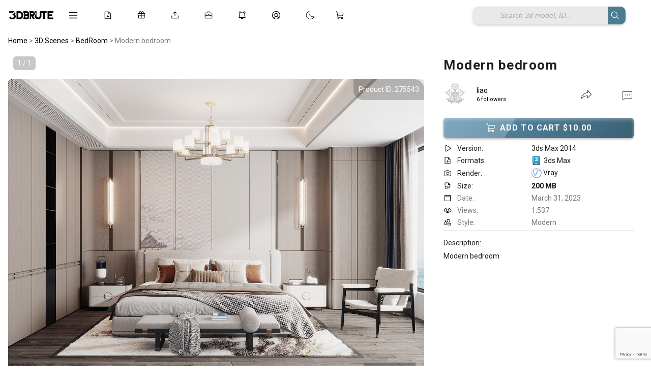

--- FILE ---
content_type: text/html; charset=UTF-8
request_url: https://3dbrute.com/modern-bedroom-14/
body_size: 30395
content:
<!DOCTYPE HTML>
<html lang="en-US">
<head>


<html lang="en" data-theme="light">

 

<!-- ✅ Font Awesome trì hoãn -->
<link rel="stylesheet" href="https://cdnjs.cloudflare.com/ajax/libs/font-awesome/6.5.2/css/all.min.css" media="print" onload="this.media='all'">

<!-- ✅ JS nên defer -->
<script src="https://unpkg.com/masonry-layout@4/dist/masonry.pkgd.min.js" defer></script>
<script src="https://unpkg.com/imagesloaded@4/imagesloaded.pkgd.min.js" defer></script>
<script src="https://unpkg.com/lucide@latest" defer></script>
<script src="https://cdn.jsdelivr.net/npm/sortablejs@1.15.0/Sortable.min.js"></script>
<script src="https://cdn.jsdelivr.net/npm/marked/marked.min.js"></script>
<script src="https://cdn.jsdelivr.net/npm/markdown-it/dist/markdown-it.min.js"></script>
<script src="https://cdn.jsdelivr.net/npm/markdown-it-emoji/dist/markdown-it-emoji.min.js"></script>
<script src="https://cdn.jsdelivr.net/npm/livekit-client@latest/dist/livekit-client.umd.min.js"></script>
<script src="https://unpkg.com/livekit-client/dist/livekit-client.umd.min.js"></script>
<link rel="preconnect" href="https://fonts.googleapis.com">
<link rel="preconnect" href="https://fonts.gstatic.com" crossorigin>
<link href="https://fonts.googleapis.com/css2?family=Roboto:wght@200;300;400;500;700&display=swap" rel="stylesheet">
<link href="https://fonts.googleapis.com/css2?family=Inter:wght@200;300;400;500;600;700&display=swap" rel="stylesheet">



<body data-rsssl=1 class="post-template post-template-template-page-product-management post-template-template-page-product-management-php single single-post postid-275543 single-format-standard">
<script>
function refreshPage(){
    window.location.reload();
} 
</script>

<!-- Google Tag Manager (noscript) -->
<noscript><iframe src="https://www.googletagmanager.com/ns.html?id=GTM-MWSQWX5"
height="0" width="0" style="display:none;visibility:hidden"></iframe></noscript>
<!-- End Google Tag Manager (noscript) -->

<script type="text/javascript">
  var relatedPosts = {
    nonce: '40e162f0e0',  // Lấy nonce bảo mật
    ajax_url: 'https://3dbrute.com/wp-admin/admin-ajax.php'  // URL cho AJAX
  };
</script>
<script>
  window.notificationLoginStatus = false;
</script>
		<!-- Meta Tags -->
	<meta http-equiv="Content-Type" content="text/html; charset=UTF-8" />
	
    <!-- Title -->
     

    <!-- Mobile Device Meta -->
    <meta name="viewport" content="width=device-width, initial-scale=1, maximum-scale=5.0, minimum-scale=.25, user-scalable=yes"/>
    
	<!-- Favicons and rss / pingback -->
    <link rel="alternate" type="application/rss+xml" title="3dbrute: 3D Models for a New Earth | Everything Worth Keeping RSS Feed" href="https://3dbrute.com/feed/" />
    <link rel="pingback" href="https://3dbrute.com/xmlrpc.php" />
    <link rel="shortcut icon" type="image/png" href="https://3dbrute.com/wp-content/themes/theme3d_brute/images/web-icon.png"/>  

    <!-- Custom style -->
    
    <!-- Theme output -->
    <script>
(function () {
    var userId = 0;
    var userTheme = "";

    // ===============================
    // 🔥 PHÁT HIỆN LOGOUT BỊ ĐỘNG
    // ===============================
    try {
        var lastUserId = localStorage.getItem('last_user_id');

        // Trước đó login, bây giờ là guest → clear dấu vết user
        if (lastUserId && !userId) {
            localStorage.removeItem('theme');
            localStorage.removeItem('last_user_id');
        }

        // Đang login → ghi lại user_id
        if (userId) {
            localStorage.setItem('last_user_id', userId);
        }
    } catch(e){}

    // ===============================
    // 1️⃣ ĐÃ LOGIN → USER_META LÀ VUA
    // ===============================
    if (userId) {
        if (userTheme) {
            try { localStorage.setItem('theme', userTheme); } catch(e){}
            document.documentElement.setAttribute('data-theme', userTheme);
            return;
        }

        var systemTheme = window.matchMedia('(prefers-color-scheme: dark)').matches
            ? 'dark' : 'light';
        document.documentElement.setAttribute('data-theme', systemTheme);
        return;
    }

    // ===============================
    // 2️⃣ GUEST
    // ===============================
    try {
        var localTheme = localStorage.getItem('theme');

        // Nếu guest đã từng chọn thủ công → dùng
        if (localTheme) {
            document.documentElement.setAttribute('data-theme', localTheme);
            return;
        }
    } catch(e){}

    // Guest chưa từng chọn → THEO THIẾT BỊ
    var guestSystemTheme = window.matchMedia('(prefers-color-scheme: dark)').matches
        ? 'dark'
        : 'light';

    document.documentElement.setAttribute('data-theme', guestSystemTheme);


})();
</script>

<script>
window.currentUserId = 0;
</script>
<script>
window.userThemeMode = "system";
</script>
<meta name='robots' content='index, follow, max-image-preview:large, max-snippet:-1, max-video-preview:-1' />
	<style>img:is([sizes="auto" i], [sizes^="auto," i]) { contain-intrinsic-size: 3000px 1500px }</style>
	
	<!-- This site is optimized with the Yoast SEO plugin v26.8 - https://yoast.com/product/yoast-seo-wordpress/ -->
	<title>Modern bedroom 3d model Buy Download 3dbrute</title>
	<link rel="canonical" href="https://3dbrute.com/modern-bedroom-14/" />
	<meta property="og:locale" content="en_US" />
	<meta property="og:type" content="article" />
	<meta property="og:title" content="Modern bedroom 3d model Buy Download 3dbrute" />
	<meta property="og:description" content="Description: Modern bedroom" />
	<meta property="og:url" content="https://3dbrute.com/modern-bedroom-14/" />
	<meta property="og:site_name" content="3dbrute: 3D Models for a New Earth | Everything Worth Keeping" />
	<meta property="article:publisher" content="https://www.facebook.com/3dbrute" />
	<meta property="article:published_time" content="2023-03-31T07:40:55+00:00" />
	<meta property="article:modified_time" content="2024-12-26T16:45:55+00:00" />
	<meta property="og:image" content="https://3dbrute.com/wp-content/uploads/2023/03/3339536-03-2023-300x300.jpg" />
	<meta property="og:image:width" content="508" />
	<meta property="og:image:height" content="508" />
	<meta property="og:image:type" content="image/jpeg" />
	<meta name="author" content="liao" />
	<meta name="twitter:card" content="summary_large_image" />
	<meta name="twitter:creator" content="@3dbrute" />
	<meta name="twitter:site" content="@3dbrute" />
	<meta name="twitter:label1" content="Written by" />
	<meta name="twitter:data1" content="liao" />
	<script type="application/ld+json" class="yoast-schema-graph">{"@context":"https://schema.org","@graph":[{"@type":"Article","@id":"https://3dbrute.com/modern-bedroom-14/#article","isPartOf":{"@id":"https://3dbrute.com/modern-bedroom-14/"},"author":{"name":"liao","@id":"https://3dbrute.com/#/schema/person/ba35008e9b7ccdd25784f30f45d5a02f"},"headline":"Modern bedroom","datePublished":"2023-03-31T07:40:55+00:00","dateModified":"2024-12-26T16:45:55+00:00","mainEntityOfPage":{"@id":"https://3dbrute.com/modern-bedroom-14/"},"wordCount":5,"commentCount":0,"publisher":{"@id":"https://3dbrute.com/#organization"},"image":{"@id":"https://3dbrute.com/modern-bedroom-14/#primaryimage"},"thumbnailUrl":"https://3dbrute.com/wp-content/uploads/2023/03/3339536-03-2023-300x300.jpg","keywords":["modern bedroom"],"articleSection":["BedRoom"],"inLanguage":"en-US","potentialAction":[{"@type":"CommentAction","name":"Comment","target":["https://3dbrute.com/modern-bedroom-14/#respond"]}]},{"@type":"WebPage","@id":"https://3dbrute.com/modern-bedroom-14/","url":"https://3dbrute.com/modern-bedroom-14/","name":"Modern bedroom 3d model Buy Download 3dbrute","isPartOf":{"@id":"https://3dbrute.com/#website"},"primaryImageOfPage":{"@id":"https://3dbrute.com/modern-bedroom-14/#primaryimage"},"image":{"@id":"https://3dbrute.com/modern-bedroom-14/#primaryimage"},"thumbnailUrl":"https://3dbrute.com/wp-content/uploads/2023/03/3339536-03-2023-300x300.jpg","datePublished":"2023-03-31T07:40:55+00:00","dateModified":"2024-12-26T16:45:55+00:00","breadcrumb":{"@id":"https://3dbrute.com/modern-bedroom-14/#breadcrumb"},"inLanguage":"en-US","potentialAction":[{"@type":"ReadAction","target":["https://3dbrute.com/modern-bedroom-14/"]}]},{"@type":"ImageObject","inLanguage":"en-US","@id":"https://3dbrute.com/modern-bedroom-14/#primaryimage","url":"https://3dbrute.com/wp-content/uploads/2023/03/3339536-03-2023-300x300.jpg","contentUrl":"https://3dbrute.com/wp-content/uploads/2023/03/3339536-03-2023-300x300.jpg","width":508,"height":508,"caption":"Modern bedroom 3d model Download Buy 3dbrute"},{"@type":"BreadcrumbList","@id":"https://3dbrute.com/modern-bedroom-14/#breadcrumb","itemListElement":[{"@type":"ListItem","position":1,"name":"Home","item":"https://3dbrute.com/"},{"@type":"ListItem","position":2,"name":"Modern bedroom"}]},{"@type":"WebSite","@id":"https://3dbrute.com/#website","url":"https://3dbrute.com/","name":"3dbrute: 3D Models for a New Earth | Everything Worth Keeping","description":"Find the best 3D models for design, furniture, architecture, interior scenes, appliances, and more – including 3ds Max blocks.","publisher":{"@id":"https://3dbrute.com/#organization"},"alternateName":"3dbrue","potentialAction":[{"@type":"SearchAction","target":{"@type":"EntryPoint","urlTemplate":"https://3dbrute.com/?s={search_term_string}"},"query-input":{"@type":"PropertyValueSpecification","valueRequired":true,"valueName":"search_term_string"}}],"inLanguage":"en-US"},{"@type":"Organization","@id":"https://3dbrute.com/#organization","name":"3dbrute","alternateName":"3dbrute","url":"https://3dbrute.com/","logo":{"@type":"ImageObject","inLanguage":"en-US","@id":"https://3dbrute.com/#/schema/logo/image/","url":"https://3dbrute.com/wp-content/uploads/2023/01/3dbrute-logo.jpg","contentUrl":"https://3dbrute.com/wp-content/uploads/2023/01/3dbrute-logo.jpg","width":1000,"height":1000,"caption":"3dbrute"},"image":{"@id":"https://3dbrute.com/#/schema/logo/image/"},"sameAs":["https://www.facebook.com/3dbrute","https://x.com/3dbrute","https://www.pinterest.com/3dbrute/"]},{"@type":"Person","@id":"https://3dbrute.com/#/schema/person/ba35008e9b7ccdd25784f30f45d5a02f","name":"liao","image":{"@type":"ImageObject","inLanguage":"en-US","@id":"https://3dbrute.com/#/schema/person/image/","url":"https://secure.gravatar.com/avatar/65199d9531e6f74b85311a0b6cc0bba5?s=96&d=mm&r=g","contentUrl":"https://secure.gravatar.com/avatar/65199d9531e6f74b85311a0b6cc0bba5?s=96&d=mm&r=g","caption":"liao"},"url":"https://3dbrute.com/author/q26224897/"}]}</script>
	<!-- / Yoast SEO plugin. -->


<link rel='dns-prefetch' href='//cdn.jsdelivr.net' />
<link rel='dns-prefetch' href='//cdn.3dbrute.com' />
<link rel='dns-prefetch' href='//www.google.com' />
<link rel='dns-prefetch' href='//cdnjs.cloudflare.com' />
<link rel='dns-prefetch' href='//code.jquery.com' />
<link rel="alternate" type="application/rss+xml" title="3dbrute: 3D Models for a New Earth | Everything Worth Keeping &raquo; Feed" href="https://3dbrute.com/feed/" />
<link rel="alternate" type="application/rss+xml" title="3dbrute: 3D Models for a New Earth | Everything Worth Keeping &raquo; Comments Feed" href="https://3dbrute.com/comments/feed/" />
<link rel="alternate" type="application/rss+xml" title="3dbrute: 3D Models for a New Earth | Everything Worth Keeping &raquo; Modern bedroom Comments Feed" href="https://3dbrute.com/modern-bedroom-14/feed/" />
<script>
window._wpemojiSettings = {"baseUrl":"https:\/\/s.w.org\/images\/core\/emoji\/15.0.3\/72x72\/","ext":".png","svgUrl":"https:\/\/s.w.org\/images\/core\/emoji\/15.0.3\/svg\/","svgExt":".svg","source":{"concatemoji":"https:\/\/cdn.3dbrute.com\/wp-includes\/js\/wp-emoji-release.min.js?ver=3c17e28740bfc8cdb816e8d8d2aaf468"}};
/*! This file is auto-generated */
!function(i,n){var o,s,e;function c(e){try{var t={supportTests:e,timestamp:(new Date).valueOf()};sessionStorage.setItem(o,JSON.stringify(t))}catch(e){}}function p(e,t,n){e.clearRect(0,0,e.canvas.width,e.canvas.height),e.fillText(t,0,0);var t=new Uint32Array(e.getImageData(0,0,e.canvas.width,e.canvas.height).data),r=(e.clearRect(0,0,e.canvas.width,e.canvas.height),e.fillText(n,0,0),new Uint32Array(e.getImageData(0,0,e.canvas.width,e.canvas.height).data));return t.every(function(e,t){return e===r[t]})}function u(e,t,n){switch(t){case"flag":return n(e,"\ud83c\udff3\ufe0f\u200d\u26a7\ufe0f","\ud83c\udff3\ufe0f\u200b\u26a7\ufe0f")?!1:!n(e,"\ud83c\uddfa\ud83c\uddf3","\ud83c\uddfa\u200b\ud83c\uddf3")&&!n(e,"\ud83c\udff4\udb40\udc67\udb40\udc62\udb40\udc65\udb40\udc6e\udb40\udc67\udb40\udc7f","\ud83c\udff4\u200b\udb40\udc67\u200b\udb40\udc62\u200b\udb40\udc65\u200b\udb40\udc6e\u200b\udb40\udc67\u200b\udb40\udc7f");case"emoji":return!n(e,"\ud83d\udc26\u200d\u2b1b","\ud83d\udc26\u200b\u2b1b")}return!1}function f(e,t,n){var r="undefined"!=typeof WorkerGlobalScope&&self instanceof WorkerGlobalScope?new OffscreenCanvas(300,150):i.createElement("canvas"),a=r.getContext("2d",{willReadFrequently:!0}),o=(a.textBaseline="top",a.font="600 32px Arial",{});return e.forEach(function(e){o[e]=t(a,e,n)}),o}function t(e){var t=i.createElement("script");t.src=e,t.defer=!0,i.head.appendChild(t)}"undefined"!=typeof Promise&&(o="wpEmojiSettingsSupports",s=["flag","emoji"],n.supports={everything:!0,everythingExceptFlag:!0},e=new Promise(function(e){i.addEventListener("DOMContentLoaded",e,{once:!0})}),new Promise(function(t){var n=function(){try{var e=JSON.parse(sessionStorage.getItem(o));if("object"==typeof e&&"number"==typeof e.timestamp&&(new Date).valueOf()<e.timestamp+604800&&"object"==typeof e.supportTests)return e.supportTests}catch(e){}return null}();if(!n){if("undefined"!=typeof Worker&&"undefined"!=typeof OffscreenCanvas&&"undefined"!=typeof URL&&URL.createObjectURL&&"undefined"!=typeof Blob)try{var e="postMessage("+f.toString()+"("+[JSON.stringify(s),u.toString(),p.toString()].join(",")+"));",r=new Blob([e],{type:"text/javascript"}),a=new Worker(URL.createObjectURL(r),{name:"wpTestEmojiSupports"});return void(a.onmessage=function(e){c(n=e.data),a.terminate(),t(n)})}catch(e){}c(n=f(s,u,p))}t(n)}).then(function(e){for(var t in e)n.supports[t]=e[t],n.supports.everything=n.supports.everything&&n.supports[t],"flag"!==t&&(n.supports.everythingExceptFlag=n.supports.everythingExceptFlag&&n.supports[t]);n.supports.everythingExceptFlag=n.supports.everythingExceptFlag&&!n.supports.flag,n.DOMReady=!1,n.readyCallback=function(){n.DOMReady=!0}}).then(function(){return e}).then(function(){var e;n.supports.everything||(n.readyCallback(),(e=n.source||{}).concatemoji?t(e.concatemoji):e.wpemoji&&e.twemoji&&(t(e.twemoji),t(e.wpemoji)))}))}((window,document),window._wpemojiSettings);
</script>
<style id='wp-emoji-styles-inline-css'>

	img.wp-smiley, img.emoji {
		display: inline !important;
		border: none !important;
		box-shadow: none !important;
		height: 1em !important;
		width: 1em !important;
		margin: 0 0.07em !important;
		vertical-align: -0.1em !important;
		background: none !important;
		padding: 0 !important;
	}
</style>
<link rel='stylesheet' id='wp-block-library-css' href='https://cdn.3dbrute.com/wp-includes/css/dist/block-library/style.min.css?ver=3c17e28740bfc8cdb816e8d8d2aaf468' media='all' />
<style id='classic-theme-styles-inline-css'>
/*! This file is auto-generated */
.wp-block-button__link{color:#fff;background-color:#32373c;border-radius:9999px;box-shadow:none;text-decoration:none;padding:calc(.667em + 2px) calc(1.333em + 2px);font-size:1.125em}.wp-block-file__button{background:#32373c;color:#fff;text-decoration:none}
</style>
<style id='global-styles-inline-css'>
:root{--wp--preset--aspect-ratio--square: 1;--wp--preset--aspect-ratio--4-3: 4/3;--wp--preset--aspect-ratio--3-4: 3/4;--wp--preset--aspect-ratio--3-2: 3/2;--wp--preset--aspect-ratio--2-3: 2/3;--wp--preset--aspect-ratio--16-9: 16/9;--wp--preset--aspect-ratio--9-16: 9/16;--wp--preset--color--black: #000000;--wp--preset--color--cyan-bluish-gray: #abb8c3;--wp--preset--color--white: #ffffff;--wp--preset--color--pale-pink: #f78da7;--wp--preset--color--vivid-red: #cf2e2e;--wp--preset--color--luminous-vivid-orange: #ff6900;--wp--preset--color--luminous-vivid-amber: #fcb900;--wp--preset--color--light-green-cyan: #7bdcb5;--wp--preset--color--vivid-green-cyan: #00d084;--wp--preset--color--pale-cyan-blue: #8ed1fc;--wp--preset--color--vivid-cyan-blue: #0693e3;--wp--preset--color--vivid-purple: #9b51e0;--wp--preset--gradient--vivid-cyan-blue-to-vivid-purple: linear-gradient(135deg,rgba(6,147,227,1) 0%,rgb(155,81,224) 100%);--wp--preset--gradient--light-green-cyan-to-vivid-green-cyan: linear-gradient(135deg,rgb(122,220,180) 0%,rgb(0,208,130) 100%);--wp--preset--gradient--luminous-vivid-amber-to-luminous-vivid-orange: linear-gradient(135deg,rgba(252,185,0,1) 0%,rgba(255,105,0,1) 100%);--wp--preset--gradient--luminous-vivid-orange-to-vivid-red: linear-gradient(135deg,rgba(255,105,0,1) 0%,rgb(207,46,46) 100%);--wp--preset--gradient--very-light-gray-to-cyan-bluish-gray: linear-gradient(135deg,rgb(238,238,238) 0%,rgb(169,184,195) 100%);--wp--preset--gradient--cool-to-warm-spectrum: linear-gradient(135deg,rgb(74,234,220) 0%,rgb(151,120,209) 20%,rgb(207,42,186) 40%,rgb(238,44,130) 60%,rgb(251,105,98) 80%,rgb(254,248,76) 100%);--wp--preset--gradient--blush-light-purple: linear-gradient(135deg,rgb(255,206,236) 0%,rgb(152,150,240) 100%);--wp--preset--gradient--blush-bordeaux: linear-gradient(135deg,rgb(254,205,165) 0%,rgb(254,45,45) 50%,rgb(107,0,62) 100%);--wp--preset--gradient--luminous-dusk: linear-gradient(135deg,rgb(255,203,112) 0%,rgb(199,81,192) 50%,rgb(65,88,208) 100%);--wp--preset--gradient--pale-ocean: linear-gradient(135deg,rgb(255,245,203) 0%,rgb(182,227,212) 50%,rgb(51,167,181) 100%);--wp--preset--gradient--electric-grass: linear-gradient(135deg,rgb(202,248,128) 0%,rgb(113,206,126) 100%);--wp--preset--gradient--midnight: linear-gradient(135deg,rgb(2,3,129) 0%,rgb(40,116,252) 100%);--wp--preset--font-size--small: 13px;--wp--preset--font-size--medium: 20px;--wp--preset--font-size--large: 36px;--wp--preset--font-size--x-large: 42px;--wp--preset--spacing--20: 0.44rem;--wp--preset--spacing--30: 0.67rem;--wp--preset--spacing--40: 1rem;--wp--preset--spacing--50: 1.5rem;--wp--preset--spacing--60: 2.25rem;--wp--preset--spacing--70: 3.38rem;--wp--preset--spacing--80: 5.06rem;--wp--preset--shadow--natural: 6px 6px 9px rgba(0, 0, 0, 0.2);--wp--preset--shadow--deep: 12px 12px 50px rgba(0, 0, 0, 0.4);--wp--preset--shadow--sharp: 6px 6px 0px rgba(0, 0, 0, 0.2);--wp--preset--shadow--outlined: 6px 6px 0px -3px rgba(255, 255, 255, 1), 6px 6px rgba(0, 0, 0, 1);--wp--preset--shadow--crisp: 6px 6px 0px rgba(0, 0, 0, 1);}:where(.is-layout-flex){gap: 0.5em;}:where(.is-layout-grid){gap: 0.5em;}body .is-layout-flex{display: flex;}.is-layout-flex{flex-wrap: wrap;align-items: center;}.is-layout-flex > :is(*, div){margin: 0;}body .is-layout-grid{display: grid;}.is-layout-grid > :is(*, div){margin: 0;}:where(.wp-block-columns.is-layout-flex){gap: 2em;}:where(.wp-block-columns.is-layout-grid){gap: 2em;}:where(.wp-block-post-template.is-layout-flex){gap: 1.25em;}:where(.wp-block-post-template.is-layout-grid){gap: 1.25em;}.has-black-color{color: var(--wp--preset--color--black) !important;}.has-cyan-bluish-gray-color{color: var(--wp--preset--color--cyan-bluish-gray) !important;}.has-white-color{color: var(--wp--preset--color--white) !important;}.has-pale-pink-color{color: var(--wp--preset--color--pale-pink) !important;}.has-vivid-red-color{color: var(--wp--preset--color--vivid-red) !important;}.has-luminous-vivid-orange-color{color: var(--wp--preset--color--luminous-vivid-orange) !important;}.has-luminous-vivid-amber-color{color: var(--wp--preset--color--luminous-vivid-amber) !important;}.has-light-green-cyan-color{color: var(--wp--preset--color--light-green-cyan) !important;}.has-vivid-green-cyan-color{color: var(--wp--preset--color--vivid-green-cyan) !important;}.has-pale-cyan-blue-color{color: var(--wp--preset--color--pale-cyan-blue) !important;}.has-vivid-cyan-blue-color{color: var(--wp--preset--color--vivid-cyan-blue) !important;}.has-vivid-purple-color{color: var(--wp--preset--color--vivid-purple) !important;}.has-black-background-color{background-color: var(--wp--preset--color--black) !important;}.has-cyan-bluish-gray-background-color{background-color: var(--wp--preset--color--cyan-bluish-gray) !important;}.has-white-background-color{background-color: var(--wp--preset--color--white) !important;}.has-pale-pink-background-color{background-color: var(--wp--preset--color--pale-pink) !important;}.has-vivid-red-background-color{background-color: var(--wp--preset--color--vivid-red) !important;}.has-luminous-vivid-orange-background-color{background-color: var(--wp--preset--color--luminous-vivid-orange) !important;}.has-luminous-vivid-amber-background-color{background-color: var(--wp--preset--color--luminous-vivid-amber) !important;}.has-light-green-cyan-background-color{background-color: var(--wp--preset--color--light-green-cyan) !important;}.has-vivid-green-cyan-background-color{background-color: var(--wp--preset--color--vivid-green-cyan) !important;}.has-pale-cyan-blue-background-color{background-color: var(--wp--preset--color--pale-cyan-blue) !important;}.has-vivid-cyan-blue-background-color{background-color: var(--wp--preset--color--vivid-cyan-blue) !important;}.has-vivid-purple-background-color{background-color: var(--wp--preset--color--vivid-purple) !important;}.has-black-border-color{border-color: var(--wp--preset--color--black) !important;}.has-cyan-bluish-gray-border-color{border-color: var(--wp--preset--color--cyan-bluish-gray) !important;}.has-white-border-color{border-color: var(--wp--preset--color--white) !important;}.has-pale-pink-border-color{border-color: var(--wp--preset--color--pale-pink) !important;}.has-vivid-red-border-color{border-color: var(--wp--preset--color--vivid-red) !important;}.has-luminous-vivid-orange-border-color{border-color: var(--wp--preset--color--luminous-vivid-orange) !important;}.has-luminous-vivid-amber-border-color{border-color: var(--wp--preset--color--luminous-vivid-amber) !important;}.has-light-green-cyan-border-color{border-color: var(--wp--preset--color--light-green-cyan) !important;}.has-vivid-green-cyan-border-color{border-color: var(--wp--preset--color--vivid-green-cyan) !important;}.has-pale-cyan-blue-border-color{border-color: var(--wp--preset--color--pale-cyan-blue) !important;}.has-vivid-cyan-blue-border-color{border-color: var(--wp--preset--color--vivid-cyan-blue) !important;}.has-vivid-purple-border-color{border-color: var(--wp--preset--color--vivid-purple) !important;}.has-vivid-cyan-blue-to-vivid-purple-gradient-background{background: var(--wp--preset--gradient--vivid-cyan-blue-to-vivid-purple) !important;}.has-light-green-cyan-to-vivid-green-cyan-gradient-background{background: var(--wp--preset--gradient--light-green-cyan-to-vivid-green-cyan) !important;}.has-luminous-vivid-amber-to-luminous-vivid-orange-gradient-background{background: var(--wp--preset--gradient--luminous-vivid-amber-to-luminous-vivid-orange) !important;}.has-luminous-vivid-orange-to-vivid-red-gradient-background{background: var(--wp--preset--gradient--luminous-vivid-orange-to-vivid-red) !important;}.has-very-light-gray-to-cyan-bluish-gray-gradient-background{background: var(--wp--preset--gradient--very-light-gray-to-cyan-bluish-gray) !important;}.has-cool-to-warm-spectrum-gradient-background{background: var(--wp--preset--gradient--cool-to-warm-spectrum) !important;}.has-blush-light-purple-gradient-background{background: var(--wp--preset--gradient--blush-light-purple) !important;}.has-blush-bordeaux-gradient-background{background: var(--wp--preset--gradient--blush-bordeaux) !important;}.has-luminous-dusk-gradient-background{background: var(--wp--preset--gradient--luminous-dusk) !important;}.has-pale-ocean-gradient-background{background: var(--wp--preset--gradient--pale-ocean) !important;}.has-electric-grass-gradient-background{background: var(--wp--preset--gradient--electric-grass) !important;}.has-midnight-gradient-background{background: var(--wp--preset--gradient--midnight) !important;}.has-small-font-size{font-size: var(--wp--preset--font-size--small) !important;}.has-medium-font-size{font-size: var(--wp--preset--font-size--medium) !important;}.has-large-font-size{font-size: var(--wp--preset--font-size--large) !important;}.has-x-large-font-size{font-size: var(--wp--preset--font-size--x-large) !important;}
:where(.wp-block-post-template.is-layout-flex){gap: 1.25em;}:where(.wp-block-post-template.is-layout-grid){gap: 1.25em;}
:where(.wp-block-columns.is-layout-flex){gap: 2em;}:where(.wp-block-columns.is-layout-grid){gap: 2em;}
:root :where(.wp-block-pullquote){font-size: 1.5em;line-height: 1.6;}
</style>
<link rel='stylesheet' id='add-to-cart-css-css' href='https://cdn.3dbrute.com/public-assets/css/sub/3f13dfb89bb83693dc30b2.css' media='all' />
<link rel='stylesheet' id='sbp-bookmark-style-css' href='https://cdn.3dbrute.com/public-assets/css/sub/c91e7c7a1b988b491064ca.css' media='all' />
<link rel='stylesheet' id='sbp-bookmark-list-style-css' href='https://cdn.3dbrute.com/public-assets/css/sub/a0bc573934d216a5647c52.css' media='all' />
<link rel='stylesheet' id='comment-style-css' href='https://cdn.3dbrute.com/public-assets/css/sub/e68a65fa906dd56603204c.css' media='all' />
<link rel='stylesheet' id='scp-style-css' href='https://cdn.3dbrute.com/public-assets/css/sub/4946058215e51911774c1d.css' media='all' />
<link rel='stylesheet' id='simple-follow-plugin-style-css' href='https://cdn.3dbrute.com/public-assets/css/sub/3eeecd1240df22b9c7ba4c.css' media='all' />
<link rel='stylesheet' id='slp-lightbox-css-css' href='https://cdn.3dbrute.com/public-assets/css/sub/eb2b403706175735d6c64d.css' media='all' />
<link rel='stylesheet' id='slp-like-style-css' href='https://cdn.3dbrute.com/public-assets/css/sub/d81184564357d475278509.css' media='all' />
<link rel='stylesheet' id='simple-notifications-css-css' href='https://cdn.3dbrute.com/public-assets/css/sub/12ade308e84b4ae3d4ec08.css' media='all' />
<link rel='stylesheet' id='font-awesome-css' href='https://cdnjs.cloudflare.com/ajax/libs/font-awesome/6.5.0/css/all.min.css?ver=3c17e28740bfc8cdb816e8d8d2aaf468' media='all' />
<link rel='stylesheet' id='ssp-share-style-css' href='https://cdn.3dbrute.com/public-assets/css/sub/a86ed09aa7c85e1a816616.css' media='all' />
<link rel='stylesheet' id='simple-slider-style-css' href='https://cdn.3dbrute.com/public-assets/css/sub/94f9e6da8e231178574be1.css' media='all' />
<link rel='stylesheet' id='buttons-css' href='https://cdn.3dbrute.com/wp-includes/css/buttons.min.css?ver=3c17e28740bfc8cdb816e8d8d2aaf468' media='all' />
<link rel='stylesheet' id='dashicons-css' href='https://cdn.3dbrute.com/wp-includes/css/dashicons.min.css?ver=3c17e28740bfc8cdb816e8d8d2aaf468' media='all' />
<link rel='stylesheet' id='editor-buttons-css' href='https://cdn.3dbrute.com/wp-includes/css/editor.min.css?ver=3c17e28740bfc8cdb816e8d8d2aaf468' media='all' />
<link rel='stylesheet' id='job-form-style-css' href='https://cdn.3dbrute.com/public-assets/css/sub/1778b72d31c0615b04b951.css' media='all' />
<link rel='stylesheet' id='unique-job-post-style-css' href='https://cdn.3dbrute.com/public-assets/css/sub/bc798184aceebef0f914d5.css' media='all' />
<link rel='stylesheet' id='simple-upload-plugin-style-css' href='https://cdn.3dbrute.com/public-assets/css/sub/f6bedf7afbc787ece6bfb3.css' media='all' />
<link rel='stylesheet' id='jquery-ui-css-css' href='https://code.jquery.com/ui/1.13.2/themes/base/jquery-ui.css?ver=1.13.2' media='all' />
<link rel='stylesheet' id='simple-withdrawal-requests-css-css' href='https://cdn.3dbrute.com/public-assets/css/sub/55714e740b4ae45e58bb1e.css' media='all' />
<link rel='stylesheet' id='theme3d_brute-style-css' href='https://cdn.3dbrute.com/themes/theme3d_brute/style.css?ver=1767139478' media='all' />
<link rel='stylesheet' id='category-idea-css-css' href='https://cdn.3dbrute.com/public-assets/css/26d7b530f816b5dbc08af6.css' media='all' />
<link rel='stylesheet' id='category-job-style-css' href='https://cdn.3dbrute.com/public-assets/css/057c7e3d5d26eb31197078.css' media='all' />
<link rel='stylesheet' id='smm-style-css' href='https://cdn.3dbrute.com/public-assets/css/5058a15301c329779b4de6.css' media='all' />
<link rel='stylesheet' id='account-dashboard-menu-css-css' href='https://cdn.3dbrute.com/public-assets/css/f6dae811613f1dc13a63f3.css' media='all' />
<link rel='stylesheet' id='ajax-pagination-style-css' href='https://cdn.3dbrute.com/public-assets/css/84448305ad118e94be8b72.css' media='all' />
<link rel='stylesheet' id='edit-3dmodel-style-2025-css' href='https://cdn.3dbrute.com/public-assets/css/09e50305053d5d9fbededb.css' media='all' />
<link rel='stylesheet' id='my-custom-purchases-style-css' href='https://cdn.3dbrute.com/public-assets/css/1b428a1f301e4572197b33.css' media='all' />
<link rel='stylesheet' id='recent-orders-style-css' href='https://cdn.3dbrute.com/public-assets/css/600ab8641e951dbd42659c.css' media='all' />
<link rel='stylesheet' id='custom-login-css-css' href='https://cdn.3dbrute.com/public-assets/css/e467e16d84a1dfd7436542.css' media='all' />
<link rel='stylesheet' id='lightbox-css-css' href='https://cdnjs.cloudflare.com/ajax/libs/lightbox2/2.11.3/css/lightbox.min.css?ver=3c17e28740bfc8cdb816e8d8d2aaf468' media='all' />
<link rel='stylesheet' id='responsive-old-css' href='https://cdn.3dbrute.com/public-assets/css/bbcc318b5829a71eb85ffb.css' media='all' />
<link rel='stylesheet' id='global-style-css' href='https://cdn.3dbrute.com/public-assets/css/01b19a75873f44e216f9e8.css' media='all' />
<link rel='stylesheet' id='single-style-css' href='https://cdn.3dbrute.com/public-assets/css/f7562fd3ff4107d2f810d3.css' media='all' />
<link rel='stylesheet' id='product-management-style-css' href='https://cdn.3dbrute.com/public-assets/css/30cbc28edfe33a2d541982.css' media='all' />
<link rel='stylesheet' id='product-filters-style2-css' href='https://cdn.3dbrute.com/public-assets/css/3e407be500f88fe8e78599.css' media='all' />
<link rel='stylesheet' id='about-us-css' href='https://cdn.3dbrute.com/public-assets/css/ed8f057902ea32af2a420b.css' media='all' />
<link rel='stylesheet' id='art-gallery-wall-css' href='https://cdn.3dbrute.com/public-assets/css/366bb7fd45698252c278ab.css' media='all' />
<link rel='stylesheet' id='flatpickr-css-css' href='https://cdn.3dbrute.com/public-assets/css/1b6d63db8d9e34720a35e6.css' media='all' />
<link rel='stylesheet' id='wp-pagenavi-css' href='https://cdn.3dbrute.com/public-assets/css/sub/1750237315bee86e281009.css' media='all' />
<script id="jquery-core-js-extra">
var account_menu_object = {"ajax_url":"https:\/\/3dbrute.com\/wp-admin\/admin-ajax.php","nonce":"e90f9aa563"};
</script>
<script src="https://cdn.3dbrute.com/wp-includes/js/jquery/jquery.min.js?ver=3.7.1" id="jquery-core-js"></script>
<script src="https://cdn.3dbrute.com/wp-includes/js/jquery/jquery-migrate.min.js?ver=3.4.1" id="jquery-migrate-js"></script>
<script id="utils-js-extra">
var userSettings = {"url":"\/","uid":"0","time":"1769141026","secure":"1"};
</script>
<script src="https://cdn.3dbrute.com/wp-includes/js/utils.min.js?ver=3c17e28740bfc8cdb816e8d8d2aaf468" id="utils-js"></script>
<link rel="https://api.w.org/" href="https://3dbrute.com/wp-json/" /><link rel="alternate" title="JSON" type="application/json" href="https://3dbrute.com/wp-json/wp/v2/posts/275543" /><link rel="EditURI" type="application/rsd+xml" title="RSD" href="https://3dbrute.com/xmlrpc.php?rsd" />
<link rel="alternate" title="oEmbed (JSON)" type="application/json+oembed" href="https://3dbrute.com/wp-json/oembed/1.0/embed?url=https%3A%2F%2F3dbrute.com%2Fmodern-bedroom-14%2F" />
<link rel="alternate" title="oEmbed (XML)" type="text/xml+oembed" href="https://3dbrute.com/wp-json/oembed/1.0/embed?url=https%3A%2F%2F3dbrute.com%2Fmodern-bedroom-14%2F&#038;format=xml" />
<meta property="og:title" content="Modern bedroom">
<meta property="og:description" content="Description: Modern bedroom">
<meta property="og:url" content="https://3dbrute.com/modern-bedroom-14/">
<meta property="og:type" content="article">
<meta property="og:image" content="https://3dbrute.com/wp-content/uploads/full/2023/03/3339536.jpg">
<link rel="pingback" href="https://3dbrute.com/xmlrpc.php"><meta name="google-site-verification" content="-bGR7yqB_zCjE0gboLE3OZOO_wSE3DknOnKeOzAreZw" />

<meta name="msvalidate.01" content="E546BE57C72E4973C47ED324CCA3608C" />

<meta name="yandex-verification" content="251680af322ccbba" />

<meta name="google-site-verification" content="iqD107Dt4JhoWligEXcJ-iOVESm_5uc4NLE_ORWdxFM" />

<meta name="msvalidate.01" content="E546BE57C72E4973C47ED324CCA3608C" />

<meta name="norton-safeweb-site-verification" content="n6s2arlrqlppojos59o66n3glsiun48bh6q6zq7rk9aurkv-2hez7v6snj49n-2qyqbzu-uy5wrccz8m69b-srkcnyxzvpfj22l48xdymkuqr9qnk688d5z7as8m96p-" />

<!-- Google Tag Manager -->
<script>(function(w,d,s,l,i){w[l]=w[l]||[];w[l].push({'gtm.start':
new Date().getTime(),event:'gtm.js'});var f=d.getElementsByTagName(s)[0],
j=d.createElement(s),dl=l!='dataLayer'?'&l='+l:'';j.async=true;j.src=
'https://www.googletagmanager.com/gtm.js?id='+i+dl;f.parentNode.insertBefore(j,f);
})(window,document,'script','dataLayer','GTM-MWSQWX5');</script>
<!-- End Google Tag Manager --><link rel="icon" href="https://3dbrute.com/wp-content/uploads/2018/10/cropped-3dbrute-logo-4-32x32.jpg" sizes="32x32" />
<link rel="icon" href="https://3dbrute.com/wp-content/uploads/2018/10/cropped-3dbrute-logo-4-192x192.jpg" sizes="192x192" />
<link rel="apple-touch-icon" href="https://3dbrute.com/wp-content/uploads/2018/10/cropped-3dbrute-logo-4-180x180.jpg" />
<meta name="msapplication-TileImage" content="https://3dbrute.com/wp-content/uploads/2018/10/cropped-3dbrute-logo-4-270x270.jpg" />
 


	
<script defer src="https://static.cloudflareinsights.com/beacon.min.js/vcd15cbe7772f49c399c6a5babf22c1241717689176015" integrity="sha512-ZpsOmlRQV6y907TI0dKBHq9Md29nnaEIPlkf84rnaERnq6zvWvPUqr2ft8M1aS28oN72PdrCzSjY4U6VaAw1EQ==" data-cf-beacon='{"version":"2024.11.0","token":"3f86e110b54e43069b04a9ada96b24b1","server_timing":{"name":{"cfCacheStatus":true,"cfEdge":true,"cfExtPri":true,"cfL4":true,"cfOrigin":true,"cfSpeedBrain":true},"location_startswith":null}}' crossorigin="anonymous"></script>
</head>
<body data-rsssl=1 class="post-template post-template-template-page-product-management post-template-template-page-product-management-php single single-post postid-275543 single-format-standard">

<!-- Begin New Header -->
<header class="new-head">
<a href="/" class="Homepage" title="Go to Home.">
  <img class="logo" src="https://cdn.3dbrute.com/icons/logo-3dbrute.svg?v=7" alt="3dbrute" width="103" height="20" />
</a>
    
		<div class="category-selector" data-type="menu"><div class='categories-button menu-btn'><img src='https://cdn.3dbrute.com/icons/list.svg' alt='List' class='icon-inline' width='22' height='22'> <span class="menu-label">Categories</span></div><div class="categories-dropdown menu-style"><div class="mobile-dropdown-close">✕</div><div class="categories-search"><div class="input-wrapper"><input type="text" class="category-search-input" placeholder="Search category..."><span class="category-clear-icon" style="display:none;">✕</span></div><span class="category-search-icon"><img src='https://cdn.3dbrute.com/icons/magnifying-glass-white.svg' alt='Magnifying-glass-white' class='icon-inline' width='18' height='18'></span></div><div class="categories-columns"><ul class="categories-list parent-category-list"><li class='parent-category active' data-term-id='2' data-slug='furniture'>Furniture</li><li class='parent-category ' data-term-id='8' data-slug='decoration'>Decoration</li><li class='parent-category ' data-term-id='36' data-slug='plants'>Plants</li><li class='parent-category ' data-term-id='12' data-slug='3d-scenes'>3D Scenes</li><li class='parent-category ' data-term-id='9' data-slug='lighting'>Lighting</li><li class='parent-category ' data-term-id='76' data-slug='kitchen'>Kitchen</li><li class='parent-category ' data-term-id='6' data-slug='bathroom'>Bathroom</li><li class='parent-category ' data-term-id='7' data-slug='childroom'>Childroom</li><li class='parent-category ' data-term-id='10' data-slug='other-models'>Other Models</li><li class='parent-category ' data-term-id='408' data-slug='technology'>Technology</li><li class='parent-category ' data-term-id='1356' data-slug='textures'>Textures</li><li class='parent-category ' data-term-id='1821' data-slug='architecture'>Architecture</li><li class='parent-category ' data-term-id='1885' data-slug='collections'>Collections</li><li class='parent-category ' data-term-id='21595' data-slug='new-universe'>New Universe</li><li class='parent-category ' data-term-id='3088' data-slug='idea'>idea</li><li><a href='https://3dbrute.com/art-gallery-wall/' class='parent-category ' target='_blank' rel='noopener' style='display:block;color:#000;'>Art Gallery wall</a></li></ul><div class="subcategories-panel child-category-list"></div></div></div></div>
<div class="menu-item menu-item-formats">
  <a href="#">
    <img src='https://cdn.3dbrute.com/icons/file-arrow-down.svg' alt='File-arrow-down' class='icon-inline' width='18' height='18'> 
    <span class="menu-label">Formats</span>
  </a>
  <div class="uploads-dropdown">		
    <div class="mobile-dropdown-close">✕</div>
    <a href="/?formats=max" class="menu-ajax-link" data-slug="formats=max"><span class="icon-wrapper" style="display:inline-block;width:14px;height:14px;margin-right:12px;vertical-align:middle;"><span class="lazy-icon" data-icon="3ds-max-icon.svg" data-width="14" data-height="14" style="display:inline-block;width:14px;height:14px;"></span></span>3ds Max</a><a href="/?formats=obj" class="menu-ajax-link" data-slug="formats=obj"><span class="icon-wrapper" style="display:inline-block;width:14px;height:14px;margin-right:12px;vertical-align:middle;"><span class="lazy-icon" data-icon="obj-file-format.svg" data-width="14" data-height="14" style="display:inline-block;width:14px;height:14px;"></span></span>OBJ</a><a href="/?formats=skp" class="menu-ajax-link" data-slug="formats=skp"><span class="icon-wrapper" style="display:inline-block;width:14px;height:14px;margin-right:12px;vertical-align:middle;"><span class="lazy-icon" data-icon="sketchup-icon.svg" data-width="14" data-height="14" style="display:inline-block;width:14px;height:14px;"></span></span>SketchUp</a><a href="/?formats=3ds" class="menu-ajax-link" data-slug="formats=3ds"><span class="icon-wrapper" style="display:inline-block;width:14px;height:14px;margin-right:12px;vertical-align:middle;"><span class="lazy-icon" data-icon="cube-01.svg" data-width="14" data-height="14" style="display:inline-block;width:14px;height:14px;"></span></span>3ds</a><a href="/?formats=blend" class="menu-ajax-link" data-slug="formats=blend"><span class="icon-wrapper" style="display:inline-block;width:14px;height:14px;margin-right:12px;vertical-align:middle;"><span class="lazy-icon" data-icon="blender-icon-3.png" data-width="14" data-height="14" style="display:inline-block;width:14px;height:14px;"></span></span>Blender</a><a href="/?formats=dwg" class="menu-ajax-link" data-slug="formats=dwg"><span class="icon-wrapper" style="display:inline-block;width:14px;height:14px;margin-right:12px;vertical-align:middle;"><span class="lazy-icon" data-icon="autocad-icon.svg" data-width="14" data-height="14" style="display:inline-block;width:14px;height:14px;"></span></span>DWG</a><a href="/?formats=fbx" class="menu-ajax-link" data-slug="formats=fbx"><span class="icon-wrapper" style="display:inline-block;width:14px;height:14px;margin-right:12px;vertical-align:middle;"><span class="lazy-icon" data-icon="fbx-file-format.svg" data-width="14" data-height="14" style="display:inline-block;width:14px;height:14px;"></span></span>FBX</a><a href="/?formats=c4d" class="menu-ajax-link" data-slug="formats=c4d"><span class="icon-wrapper" style="display:inline-block;width:14px;height:14px;margin-right:12px;vertical-align:middle;"><span class="lazy-icon" data-icon="Cinema-4D-Logo.svg" data-width="14" data-height="14" style="display:inline-block;width:14px;height:14px;"></span></span>Cinema 4D</a><a href="/?formats=ma" class="menu-ajax-link" data-slug="formats=ma"><span class="icon-wrapper" style="display:inline-block;width:14px;height:14px;margin-right:12px;vertical-align:middle;"><span class="lazy-icon" data-icon="maya-icon.svg" data-width="14" data-height="14" style="display:inline-block;width:14px;height:14px;"></span></span>Maya</a><a href="/?formats=stl" class="menu-ajax-link" data-slug="formats=stl"><span class="icon-wrapper" style="display:inline-block;width:14px;height:14px;margin-right:12px;vertical-align:middle;"><span class="lazy-icon" data-icon="stl-file-format.svg" data-width="14" data-height="14" style="display:inline-block;width:14px;height:14px;"></span></span>STL</a><a href="/?formats=uasset" class="menu-ajax-link" data-slug="formats=uasset"><span class="icon-wrapper" style="display:inline-block;width:14px;height:14px;margin-right:12px;vertical-align:middle;"><span class="lazy-icon" data-icon="unreal-engine.svg" data-width="14" data-height="14" style="display:inline-block;width:14px;height:14px;"></span></span>Unreal Engine</a><a href="/?formats=dxf" class="menu-ajax-link" data-slug="formats=dxf"><span class="icon-wrapper" style="display:inline-block;width:14px;height:14px;margin-right:12px;vertical-align:middle;"><span class="lazy-icon" data-icon="dxf-file-format.svg" data-width="14" data-height="14" style="display:inline-block;width:14px;height:14px;"></span></span>DXF</a><a href="/?formats=orbx" class="menu-ajax-link" data-slug="formats=orbx"><span class="icon-wrapper" style="display:inline-block;width:14px;height:14px;margin-right:12px;vertical-align:middle;"><span class="lazy-icon" data-icon="orbx-file-format.svg" data-width="14" data-height="14" style="display:inline-block;width:14px;height:14px;"></span></span>ORBX</a><a href="/?formats=sbsar" class="menu-ajax-link" data-slug="formats=sbsar"><span class="icon-wrapper" style="display:inline-block;width:14px;height:14px;margin-right:12px;vertical-align:middle;"><span class="lazy-icon" data-icon="sbsar-icon.svg" data-width="14" data-height="14" style="display:inline-block;width:14px;height:14px;"></span></span>Substance</a>  </div>
</div>

<div class="menu-item menu-item-link">
  <a href="/?type=free" class="menu-ajax-link" data-slug="type=free">
    <img src='https://cdn.3dbrute.com/icons/gift.svg' alt='Gift' class='icon-inline' width='18' height='18'> 
    <span class="menu-label">Free</span>
  </a>
</div>

		
<div class="menu-item menu-item-uploads">
  <a href="/dashboard-2/?udb_page=upload-3dmodel" class="dashboard-menu-link  bottom-link" data-page="upload-3dmodel" data-page-id="502383">
    <img src='https://cdn.3dbrute.com/icons/upload-simple.svg' alt='Upload-simple' class='icon-inline' width='18' height='18'> <span class="menu-label">Uploads</span>
  </a>

  <div class="uploads-dropdown">			
    <div class="mobile-dropdown-close">✕</div>

    <a href="/dashboard-2/?udb_page=upload-3dmodel"
       class="bottom-link"
       data-page="upload-3dmodel"
       data-page-id="502383">
       <img src='https://cdn.3dbrute.com/icons/upload-simple.svg' alt='Upload-simple' class='header-icon-inline' width='14' height='14'> Upload 3D Model
    </a>

    <a href="/dashboard-2/?udb_page=bulk-upload-3dmodel"
       class="bottom-link"
       data-page="bulk-upload-3dmodel"
       data-page-id="502383">
       <img src='https://cdn.3dbrute.com/icons/upload-2-100.svg' alt='Upload-2-100' class='header-icon-inline' width='14' height='14'> Bulk Upload
    </a>

    <a href="https://maxve.org/" target="_blank">
      <img src='https://cdn.3dbrute.com/icons/upload-2.svg' alt='Upload-2' class='header-icon-inline' width='14' height='14'> Upload with Maxve
    </a>
  </div>
</div>


<div class="menu-item menu-item-link">
  <a href="/category/job/"
     class="category-job-ajax"
     category-job-id="27422"
     title="Jobs">
  <img src='https://cdn.3dbrute.com/icons/briefcase.svg' alt='Briefcase' class='icon-inline' width='18' height='18'>  <span class="menu-label"></span>
  </a>
</div> 


<div id="notificationWrapper">
  <a href="/dashboard-2/?udb_page=notifications"
     class="bottom-link"
     data-page-id="502383"
     data-page="notifications">

    <div id="notificationBell" class="notification-bell">
      <img src='https://cdn.3dbrute.com/icons/bell-ringing.svg' alt='Bell-ringing' class='icon-inline' width='18' height='18'> 
      <span id="notificationCount" class="notification-count"></span>
    </div>
  </a>
  <ul id="notificationDropdown" class="notification-dropdown">
    <li id="closeNotificationDropdown" class="close-dropdown">❌ Close</li>
  </ul>
</div>
	
 
<div class="mobile-menu-new-avatar-block">
			<!-- Nếu chưa login -->
    <div class="menu-item menu-item-login">
      <a href="/login/" class="bottom-link" data-page-id="134">
        <img src='https://cdn.3dbrute.com/icons/user-circle.svg' alt='User-circle' class='icon-inline' width='20' height='20'>        <span class="menu-label">LOGIN</span>
      </a>

      <div class="mobile-menu-new-uploads-dropdown">
        <div class="mobile-dropdown-close">✕</div>
        <a href="/login/" class="bottom-link">Login</a>
        <a href="/register/" class="bottom-link">Register</a>
        <a href="/lostpassword/" class="bottom-link">Lost Password</a>
      </div>
    </div>
	</div>

<button class="theme-toggle" title="Switch to dark mode">
  <img
    class="theme-icon"
    src="https://cdn.3dbrute.com/icons/moon.svg"
    alt="Toggle theme"
    width="18"
    height="18"
  >
</button>

<div class="mobile-menu-new-cart-icon">
  <a href="/cart/" class="bottom-link" data-page-id="147" title="Cart">
    <img src='https://cdn.3dbrute.com/icons/shopping-cart.svg' alt='Shopping-cart' class='icon-inline' width='18' height='18'></a>
      </a>
</div>

<img src='https://cdn.3dbrute.com/icons/magnifying-glass.svg' alt='Magnifying-glass' class='search-icon' width='18' height='18'>
	  <!-- Custom Search Container -->
		<div class="custom-search-container" style="
			  display: flex;
			  align-items: center;
			  justify-content: center;
			  min-width: 300px;
			  height: 35px;
			  background-color: rgba(231, 231, 231, 0.9);
			  box-shadow: 0 2px 5px rgba(0, 0, 0, 0.2);
			  border-radius: 0.64rem;
			  visibility: hidden;
			  opacity: 0;
			  transition: opacity 0.3s ease-in-out;
			  margin-left: auto;
			  margin-right: 50px;
		">
		  <input type="text" id="filter-search" autocomplete="off" placeholder="Search 3d model, ID..." style="flex: 1; height: 100%; border: none; background-color: transparent; color: #000; font-size: 14px; text-align: center; outline: none;" />
		  <a href="#" id="clearSearchButton" class="clear-search-button" style="color: #000; font-size: 18px; text-decoration: none; margin-right: 8px;">&times;</a>
		  <a href="#" id="customSearchButton" class="custom-search-button" style="width: 35px; height: 35px; background-color: var(--btn-primary-bg); display: flex; align-items: center; justify-content: center; border: none; border-radius: 0 0.64rem 0.64rem 0; color: #fff;">
			<img src='https://cdn.3dbrute.com/icons/magnifying-glass-white.svg' alt='Magnifying-glass-white' class='icon-inline' width='18' height='18'>		  </a>
		</div>
</header>
<!-- End New Header -->

<div class="spacer"></div>
 


<script>
document.addEventListener("scroll", function () {
  const header = document.querySelector(".new-head");
  if (!header) return;

  if (window.scrollY > 10) {
    header.classList.add("scrolled");
  } else {
    header.classList.remove("scrolled");
  }
});
</script>
<!-- <button onclick="saveCurrentFiltersToHistory()">Giả lập pushState</button> -->
   

<script>window.shouldShowAds = false;</script>
<!-- FontAwesome CSS -->
<link rel="stylesheet" href="https://cdnjs.cloudflare.com/ajax/libs/font-awesome/6.5.2/css/all.min.css">
<script src="https://unpkg.com/lucide@latest"></script>

<div class="product-content-html">
   
<!-- ✅ Bắt đầu giao diện Product Management -->

<div class="template-page-product-management">
     <!-- Breadcrumbs -->
    <div class="breadcrumbs" typeof="BreadcrumbList" vocab="http://schema.org/">
      <!-- Breadcrumb NavXT 7.4.1 -->
<span property="itemListElement" typeof="ListItem"><a property="item" typeof="WebPage" title="Go to Home." href="https://3dbrute.com" class="home" ><span property="name">Home</span></a><meta property="position" content="1"></span> &gt; <span property="itemListElement" typeof="ListItem"><a property="item" typeof="WebPage" title="Go to the 3D Scenes Category archives." href="https://3dbrute.com/category/3d-scenes/" class="taxonomy category" ><span property="name">3D Scenes</span></a><meta property="position" content="2"></span> &gt; <span property="itemListElement" typeof="ListItem"><a property="item" typeof="WebPage" title="Go to the BedRoom Category archives." href="https://3dbrute.com/category/3d-scenes/bedroom/" class="taxonomy category" ><span property="name">BedRoom</span></a><meta property="position" content="3"></span> &gt; <span property="itemListElement" typeof="ListItem"><span property="name" class="post post-post current-item">Modern bedroom</span><meta property="url" content="https://3dbrute.com/modern-bedroom-14/"><meta property="position" content="4"></span>    </div>  <article>
      <div class="post post-275543 type-post status-publish format-standard has-post-thumbnail hentry category-bedroom tag-modern-bedroom" id="post-275543">
        <div class="entry">
          <div class="link-template">
            <div class="row">
                            
              <!-- Bắt đầu phần thông tin bên trái -->
                <div class="col-md-8">
        <div class="slider-container">
      <div class="image-counter">1 / 1</div>
            <div class="slider">
        <ul>
                                    <li class="image-item  active-slide">
            <div class="image-wrapper" style="width:100%;">   
                      <!-- ✅ Ảnh bình thường -->
            <a href="https://cdn.3dbrute.com/3d-images-resize/full/2023/03/3339536.jpg" model-lightbox="slider-gallery"  data-slider-index="0">
            
              <img
                class="max-width-img"
                src="https://cdn.3dbrute.com/3d-images-resize/full/2023/03/3339536.jpg"
                loading="eager"
                fetchpriority="high"                alt="Modern bedroom Image 1"
              />
            </a>
                    
                      <div class="id-overlay">Product ID: 275543</div>
                      </div>
          </li>
                </ul>
          <div class="prev-next-btns">
    <button class="prev-btn" aria-label="Previous Slide">
      <svg xmlns="http://www.w3.org/2000/svg" viewBox="0 0 477.175 477.175" width="40" height="28" fill="currentColor">
        <path d="M116.444,229.075l225.1-225.1c5.3-5.3,13.8-5.3,19.1,0s5.3,13.8,0,19.1l-215.5,215.5l215.5,215.5
          c5.3,5.3,5.3,13.8,0,19.1c-2.6,2.6-6.1,4-9.5,4c-3.4,0-6.9-1.3-9.5-4l-225.1-225.1C111.244,242.875,111.244,234.275,116.444,229.075z">
        </path>
      </svg>
    </button>

    <button class="next-btn" aria-label="Next Slide">
      <svg xmlns="http://www.w3.org/2000/svg" viewBox="0 0 477.175 477.175" width="40" height="28" fill="currentColor">
        <path d="M360.731,229.075l-225.1-225.1c-5.3-5.3-13.8-5.3-19.1,0s-5.3,13.8,0,19.1l215.5,215.5l-215.5,215.5
          c-5.3,5.3-5.3,13.8,0,19.1c2.6,2.6,6.1,4,9.5,4c3.4,0,6.9-1.3,9.5-4l225.1-225.1C365.931,242.875,365.931,234.275,360.731,229.075z">
        </path>
      </svg>
    </button>
  </div>
        </div>
          </div> <!-- ✅ đóng slider-container -->  
          <div class="thumb-slider">
                      <button class="thumb-prev"><i class="fas fa-chevron-left"></i></button>
                 
          <div class="thumbnailszzz">
            <ul>
                                              <li>
                                  <a href="https://cdn.3dbrute.com/3d-images-resize/full/2023/03/3339536.jpg" model-lightbox="thumb-gallery">
                                <div style="position: relative; display: inline-block;">
                  <img class="jfdncghx" src="https://cdn.3dbrute.com/3d-images-resize/2023/03/3339536-height-70.jpg" alt="Modern bedroom - Thumbnail 1" />
                                  </div>
                                  </a>
                                </li>
                                  </ul>
              </div>
                              <button class="thumb-next"><i class="fas fa-chevron-right"></i></button>
                      </div>     
  </div>
                  <!-- Kết thúc phần gallery -->
                
              <!-- Bắt đầu phần thông tin bên phải -->
              <div class="col-md-4">
                <table class="table-striped table-bordered table" id="3dbrutecode01">
                  <tbody>
                    <tr>
                      <td colspan="2">
                        <h1 class="titleone">Modern bedroom</h1>
                      </td>
                    </tr>
                    <tr>
                      <td colspan="2">
                        <div class="interaction-group">
                          
                          <!-- Thông tin tác giả -->
                          <div class="author-row">
                                                          <div class="avatar-column">
                                <a href="https://3dbrute.com/author/q26224897/" class="author-link-ajax" data-user-id="55678">
                                  <img 
                                    class="vgehoidshvsd" 
                                    src="https://cdn.3dbrute.com/icons/enlightenment-avatar-22.png" 
                                    alt="Author Avatar" 
                                    width="100" 
                                    height="100" 
                                    style="object-fit: cover; border-radius: 50%;" 
                                  />
                                </a>
                              </div>

                              <div class="info-column">
                                <a href="https://3dbrute.com/author/q26224897/" class="author-link-ajax" data-user-id="55678">
                                  liao                                </a>
                                                                      <a href="https://3dbrute.com/author/q26224897/" 
                                       class="author-link-ajax" 
                                       data-user-id="55678">
                                       
                                      <div class="post-followers">
                                        6 followers
                                      </div>
                                    </a>
                                                                </div>
                          </div>
                          <div class="like-button" data-post-id="275543" style=" border: none; display: inline-block;;"></div>
                          <div class="bookmark-button" data-post-id="275543" style=" border: none; display: inline-block;;"></div>
                          <div class="share-button-container"
                               data-post-id="275543"
                               
                               style="border: none; border-radius: 8px; display: inline-block;">
                               <span class="share-button-wrapper" style="position: relative; display: flex; align-items: center; justify-content: center;">
        <button class="share-btn" style="color: black; font-size: 20px; cursor: pointer;"
            data-post-id="275543" data-user-id="">
            <img class="share-icon" src="https://cdn.3dbrute.com/icons/share-fat-thin.svg" width="24" height="24">
        </button>
        <div class="share-menu" style="display: none; position: absolute; top: 40px; right: 0; z-index: 1;">
            <button class="close-share-menu">&times;</button>
            <ul style="list-style: none; padding-left: 0; margin: 0;"><li>
            <a href='#' class='copy-link' data-platform='copy-link'
               data-post-id='275543' data-user-id='' target='_blank'>
               <i class='fa fa-solid fa-link'></i> Copy Link
            </a>
        </li><li>
            <a href='#' class='whatsapp' data-platform='whatsapp'
               data-post-id='275543' data-user-id='' target='_blank'>
               <i class='fa fa-brands fa-whatsapp'></i> Share on WhatsApp
            </a>
        </li><li>
            <a href='#' class='linkedin' data-platform='linkedin'
               data-post-id='275543' data-user-id='' target='_blank'>
               <i class='fa fa-brands fa-linkedin'></i> Share on LinkedIn
            </a>
        </li><li>
            <a href='#' class='reddit' data-platform='reddit'
               data-post-id='275543' data-user-id='' target='_blank'>
               <i class='fa fa-brands fa-reddit'></i> Share on Reddit
            </a>
        </li><li>
            <a href='#' class='telegram' data-platform='telegram'
               data-post-id='275543' data-user-id='' target='_blank'>
               <i class='fa fa-brands fa-telegram'></i> Share on Telegram
            </a>
        </li><li>
            <a href='#' class='email' data-platform='email'
               data-post-id='275543' data-user-id='' target='_blank'>
               <i class='fa fa-solid fa-envelope'></i> Share via Email
            </a>
        </li><li>
            <a href='#' class='line' data-platform='line'
               data-post-id='275543' data-user-id='' target='_blank'>
               <i class='fa fa-brands fa-line'></i> Share on Line
            </a>
        </li><li>
            <a href='#' class='facebook' data-platform='facebook'
               data-post-id='275543' data-user-id='' target='_blank'>
               <i class='fa fa-brands fa-facebook'></i> Share on Facebook
            </a>
        </li><li>
            <a href='#' class='twitter' data-platform='twitter'
               data-post-id='275543' data-user-id='' target='_blank'>
               <i class='fa fa-brands fa-x-twitter'></i> Share on X
            </a>
        </li><li>
            <a href='#' class='pinterest' data-platform='pinterest'
               data-post-id='275543' data-user-id='' target='_blank'>
               <i class='fa fa-brands fa-pinterest'></i> Share on Pinterest
            </a>
        </li></ul></div></span>                          </div>
                          <!-- Hình ảnh và số lượng bình luận -->
                          <div class="comment-section"> 
                            <a class="scroll-to-comment" role="button">
                              <img class="scroll-to-comment" src="https://cdn.3dbrute.com/icons/chat-dots-thin.svg" width="24" height="24">
                                                          </a>
                          </div>

                        </div>  
                      </td>
                    </tr>
                    
                    
                    <tbody>
                        <tr>
    <td colspan="2">
      <div class="product-buttons-wrapper">
                              <button type="button" class="add-to-cart-btn"
              data-post-id="275543"
              data-price="10.00">
              <img src='https://cdn.3dbrute.com/icons/shopping-cart-white.svg' alt='Shopping-cart-white' class='icon-inline' width='20' height='20'>              Add to Cart $10.00            </button>
                        </div>
    </td>
  </tr>
                        <tr><td><img src='https://cdn.3dbrute.com/icons/play.svg' alt='Play' class='icon-inline' width='16' height='16'> Version:</td><td>3ds Max 2014</td></tr><tr><td><img src='https://cdn.3dbrute.com/icons/file-arrow-down.svg' alt='File-arrow-down' class='icon-inline' width='16' height='16'> Formats:</td><td><div class="formats-wrap"><div class="format-item"><img src="https://cdn.3dbrute.com/icons/3ds-max-icon.svg" alt="max"><span>3ds Max</span></div><div class="format-item"><span></span></div></div></td></tr><tr><td><img src='https://cdn.3dbrute.com/icons/camera-light.svg' alt='Camera-light' class='icon-inline' width='16' height='16'> Render:</td><td><img src="https://cdn.3dbrute.com/icons/vray-logo.png" alt="Vray" style="width:20px;height:20px;vertical-align:middle;"> Vray</td></tr><tr class="spec-strong">
        <td><img src='https://cdn.3dbrute.com/icons/file-zip.svg' alt='File-zip' class='icon-inline' width='16' height='16'> Size:</td>
        <td>200 MB</td>
      </tr><tr class="spec-muted">
        <td><img src='https://cdn.3dbrute.com/icons/calendar-blank.svg' alt='Calendar-blank' class='icon-inline' width='16' height='16'> Date:</td>
        <td>March 31, 2023</td>
      </tr><tr class="spec-muted">
        <td><img src='https://cdn.3dbrute.com/icons/eye.svg' alt='Eye' class='icon-inline' width='16' height='16'> Views:</td>
        <td><div class="an-display-view1">1,537</div></td>
      </tr><tr class="spec-muted">
          <td><img src='https://cdn.3dbrute.com/icons/shapes.svg' alt='Shapes' class='icon-inline' width='16' height='16'> Style:</td>
          <td>Modern</td>
        </tr>                    </tbody>
                    
              
                    <!-- Phần mô tả -->
                      <tr>
    <td colspan="2">
      <div class="underline"></div>

              <div class="description-limit">
          <p>Description:<br />
Modern bedroom</p>
        </div>
      

    </td>
  </tr>
                      
                  </tbody>
                </table>
                <div class="ads-wrapper-product"></div>
              </div><!-- Kết thúc phần thông tin bên phải -->               
            </div><!-- Kết thúc row --> 
            
            <div class="show-more-button" onclick="toggleDescription('show')">Click Here To Show More Description &#9660;</div>
            <div class="show-less-button" onclick="toggleDescription('hide')">Click Here To Show Less Description &#9650;</div> 
            
          </div>         
        </div>              
      </div>
  </article> 
      <!-- Tags -->
          <div class="entry-tags-with-border">
        <div class="entry-btn">Tags:</div>
                  <a href="https://3dbrute.com/tag/modern-bedroom/" 
             class="tag-link-ajax" 
             data-slug="tag/modern-bedroom">
             modern bedroom          </a>
                <div class="clear"></div>
      </div>
    




  <!-- Comments -->
      <p class="comment-must-log-in">
      Please <a href="/login/" class="bottom-link" data-page-id="134">Login</a> to leave a comment.
    </p>
    <div class="clear"></div>
   
  
    
      <div id="related-posts-container">
      <h1 class="related-products-title">Related products</h1>
      <div class="related-posts-grid"></div>
      <button id="show-more-posts">Show more products ▼</button>
    </div>  <!-- Body Custom Attributes -->
<div class="ajax-body-data"
	data-post-id="275543"
	data-author-id="55678"
	data-category-ids="123"
	data-tags="12618"
	data-views=""
	data-likes=""
	data-bookmarked="false">
</div>    
</div>

</div>

<script>
jQuery(window).on("load", function () {
  if (window.shouldShowAds && document.querySelector(".ads-wrapper-product")) {
    setTimeout(() => {
      console.log("✅ [First Load] Gọi resetAndReloadAutoAds từ template");
      window.resetAndReloadAutoAds?.(".ads-wrapper-product");
    }, 300);
  }
 
  if (typeof processLazyIcons === "function") processLazyIcons();
  if (typeof initShareButton === "function") {
    initShareButton(); // ✅ Gọi hàm khi trang bài viết load lần đầu
    //console.log("🚀 Gọi initShareButton khi load lần đầu");
  }
  if (typeof ProductComments === "function") ProductComments();   
});
</script> 

<script>
  window.currentPageTemplate = "template-page-product-management.php";
</script>
<script>
window.__startLoadTime = performance.now();

(function waitForTrackEventLocal() {
    if (typeof window.trackEventLocal === "function") {

        const ref = document.referrer || "";

        window.trackEventLocal("view_item", {
            post_id: 275543,
            load_time: Math.round(performance.now() - window.__startLoadTime),
            ref: ref
        });

    } else {
        setTimeout(waitForTrackEventLocal, 50);
    }
})();
</script>

<!-- Begin Footer -->
<!-- SPA (Single Page Application)-->
<div id="dashboard-login-modal" class="dashboard-modal" style="display: none; position: fixed; z-index: 9999; left: 0; top: 0; width: 100%; height: 100%;">
  <div class="dashboard-modal-backdrop" style="position: absolute; width: 100%; height: 100%; background: rgba(0,0,0,0.92);"></div>
  <div class="dashboard-modal-content" style="position: relative; margin: 10% auto; background: var(--bg); padding: 20px; max-width: 400px; border-radius: 8px; z-index: 10000;">
    <span class="dashboard-modal-close" style="position: absolute; top: 10px; right: 15px; font-size: 20px; cursor: pointer;">&times;</span>
    <div id="dashboard-login-form-container">Loading...</div>
  </div>
</div>

<div id="simple-slider-wrapper" style="display:none;"></div>
<!-- TRANG FILTER CATEGORY, TRANG CHỦ AJAX-->
<div class="page-category-content" style="display:none;"></div>
<!-- SẢN PHẨM 3D-->
  <div class="main-content-wrapper" style="display:none;"></div>
<!-- SẢN PHẨM 3D DẠNG BLOG-->  
  <div class="single-product-blog" style="display:none;"></div>
<!-- TRANG PAGE-->
<div class="global-page-content-wrapper"></div>  
<!-- TRANG TÁC GIẢ-->
<div id="follow-button-container" style="display:none;"></div>
<div id="author-meta-ajax-wrapper" style="display:none;"></div>
<div id="page-author-content" style="display:none;"></div> 
<!-- TRANG CATEGORY JOB-->
<div class="category-template-job" style="display:none;">
    <div class="category-header-info"></div>
    <div class="category-posts"></div>
    <div class="category-pagination"></div>	
</div>
<!-- TRANG CATEGORY IDEA-->
<div class="category-template-idea" style="display: none;">
  <div class="idea-thumbnail-grid idea-category-posts" id="masonry-container">
      <div class="grid-sizer"></div>
  </div>
	<div class="idea-loading-spinner" style="display: none;">
		<div class="spinner"></div>
	</div>
</div>
<!-- TRANG bài viết chi tiết job-->
<div class="template-job-ajax" style="display:none;"></div>
<!-- TRANG Dashboard-->
<div class="dashboard-container-wrapper" style="display:none">
  
	<div id="dashboard-container">
		<div id="dashboard-menu"><div id="avatar-section"><img 
	src="https://cdn.3dbrute.com/icons/enlightenment-avatar-22.png" 
	alt="" 
	data-user-id="0" 
	class="dashboard-avatar-img"
	style="border-radius: 50%; object-fit: cover;"
><div class="change-avatar-btn">Change Avatar</div></div><ul><li class="menu-group-title">Overview &amp; Purchases</li><li class="sub-item active"><span class="lazy-icon" data-icon="tachometer-2" data-width="14" data-height="14"></span> <a href="/dashboard-2/?udb_page=overview-dashboard" class="bottom-link" data-page="overview-dashboard" data-page-id="502383">Overview</a></li><li class="sub-item "><span class="lazy-icon" data-icon="purchases" data-width="14" data-height="14"></span> <a href="/dashboard-2/?udb_page=purchases" class="bottom-link" data-page="purchases" data-page-id="502383">Purchases</a></li><li class="menu-group-title">3D Model Management</li><li class="sub-item "><span class="lazy-icon" data-icon="upload-simple" data-width="14" data-height="14"></span> <a href="/dashboard-2/?udb_page=upload-3dmodel" class="bottom-link" data-page="upload-3dmodel" data-page-id="502383">Upload 3D Model</a></li><li class="sub-item "><span class="lazy-icon" data-icon="upload-2-100" data-width="14" data-height="14"></span> <a href="/dashboard-2/?udb_page=bulk-upload-3dmodel" class="bottom-link" data-page="bulk-upload-3dmodel" data-page-id="502383">Bulk Upload 3D Models</a></li><li class="sub-item "><span class="lazy-icon" data-icon="boxes-box" data-width="14" data-height="14"></span> <a href="/dashboard-2/?udb_page=my-3dmodel" class="bottom-link" data-page="my-3dmodel" data-page-id="502383">My Models</a></li><li class="sub-item "><span class="lazy-icon" data-icon="chart-line-2" data-width="14" data-height="14"></span> <a href="/dashboard-2/?udb_page=seller-dashboard" class="bottom-link" data-page="seller-dashboard" data-page-id="502383">Seller Dashboard</a></li><li class="sub-item "><span class="lazy-icon" data-icon="chat-dots-thin" data-width="14" data-height="14"></span> <a href="/dashboard-2/?udb_page=comments-on-your-products" class="bottom-link" data-page="comments-on-your-products" data-page-id="502383">Comments on Your Products</a></li><li class="menu-group-title">Job Management</li><li class="sub-item "><span class="lazy-icon" data-icon="briefcase" data-width="14" data-height="14"></span> <a href="/dashboard-2/?udb_page=post-a-job" class="bottom-link" data-page="post-a-job" data-page-id="502383">Post a Job</a></li><li class="sub-item "><span class="lazy-icon" data-icon="laptop-computer" data-width="14" data-height="14"></span> <a href="/dashboard-2/?udb_page=my-job-post" class="bottom-link" data-page="my-job-post" data-page-id="502383">My Job Post</a></li><li class="menu-group-title">Social &amp; Community</li><li class="sub-item "><span class="lazy-icon" data-icon="personal-connections" data-width="14" data-height="14"></span> <a href="/dashboard-2/?udb_page=following" class="bottom-link" data-page="following" data-page-id="502383">Following</a></li><li class="sub-item "><span class="lazy-icon" data-icon="bookmark-simple" data-width="14" data-height="14"></span> <a href="/dashboard-2/?udb_page=bookmark" class="bottom-link" data-page="bookmark" data-page-id="502383">Bookmark</a></li><li class="menu-group-title">Account Settings</li><li class="sub-item "><span class="lazy-icon" data-icon="edit-1478" data-width="14" data-height="14"></span> <a href="/dashboard-2/?udb_page=edit-profile" class="bottom-link" data-page="edit-profile" data-page-id="502383">Edit Profile</a></li><li class="sub-item "><span class="lazy-icon" data-icon="moon" data-width="14" data-height="14"></span> <a href="/dashboard-2/?udb_page=appearance" class="bottom-link" data-page="appearance" data-page-id="502383">Appearance</a></li><li class="sub-item "><span class="lazy-icon" data-icon="key" data-width="14" data-height="14"></span> <a href="/dashboard-2/?udb_page=edit-password" class="bottom-link" data-page="edit-password" data-page-id="502383">Edit Password</a></li><li class="sub-item "><span class="lazy-icon" data-icon="lock" data-width="14" data-height="14"></span> <a href="/dashboard-2/?udb_page=security-settings" class="bottom-link" data-page="security-settings" data-page-id="502383">Security Settings</a></li><li class="sub-item "><span class="lazy-icon" data-icon="cogs" data-width="14" data-height="14"></span> <a href="/dashboard-2/?udb_page=payout2" class="bottom-link" data-page="payout2" data-page-id="502383">Payout Settings</a></li><li class="sub-item "><span class="lazy-icon" data-icon="money-integral-line" data-width="14" data-height="14"></span> <a href="/dashboard-2/?udb_page=withdrawal" class="bottom-link" data-page="withdrawal" data-page-id="502383">Withdrawal</a></li><li class="sub-item "><span class="lazy-icon" data-icon="envelope-mail" data-width="14" data-height="14"></span> <a href="/dashboard-2/?udb_page=verify-email" class="bottom-link" data-page="verify-email" data-page-id="502383">Verify Email</a></li><li class="sub-item "><span class="lazy-icon" data-icon="bell-ringing" data-width="14" data-height="14"></span> <a href="/dashboard-2/?udb_page=notifications" class="bottom-link" data-page="notifications" data-page-id="502383">Notifications</a></li><li class="sub-item "><span class="lazy-icon" data-icon="bell-ringing-slash" data-width="14" data-height="14"></span> <a href="/dashboard-2/?udb_page=notification-settings" class="bottom-link" data-page="notification-settings" data-page-id="502383">Notification Settings</a></li><li class="sub-item "><span class="lazy-icon" data-icon="sign-out-alt" data-width="14" data-height="14"></span> <a href="https://3dbrute.com/logout">Logout</a></li><li class="menu-group-title">Others</li><li class="sub-item "><span class="lazy-icon" data-icon="mail-6" data-width="14" data-height="14"></span> <a href="/contact-us/" class="bottom-link" data-page-id="61929">Contact Us</a></li><li class="sub-item "><span class="lazy-icon" data-icon="faq" data-width="14" data-height="14"></span> <a href="/faq/" class="bottom-link" data-page-id="112306">FAQ</a></li><li class="sub-item "><span class="lazy-icon" data-icon="legal" data-width="14" data-height="14"></span> <a href="/legal/" class="bottom-link" data-page-id="595381">Legal</a></li><li class="sub-item "><span class="lazy-icon" data-icon="contract" data-width="14" data-height="14"></span> <a href="/terms-of-use/" class="bottom-link" data-page-id="155">Terms Of Use</a></li><li class="sub-item "><span class="lazy-icon" data-icon="contract" data-width="14" data-height="14"></span> <a href="/author-content-license-revenue-share-agreement/" class="bottom-link" data-page-id="635245">Author content license &amp; revenue share agreement</a></li><li class="sub-item "><span class="lazy-icon" data-icon="privacy" data-width="14" data-height="14"></span> <a href="/privacy-policy/" class="bottom-link" data-page-id="3">Privacy Policy</a></li><li class="sub-item "><span class="lazy-icon" data-icon="refund" data-width="14" data-height="14"></span> <a href="/refund-policy/" class="bottom-link" data-page-id="96858">Refund Policy</a></li><li class="sub-item "><span class="lazy-icon" data-icon="content-policy" data-width="14" data-height="14"></span> <a href="/content-policy/" class="bottom-link" data-page-id="96860">Content Policy</a></li><li class="sub-item "><span class="lazy-icon" data-icon="about-us.svg" data-width="14" data-height="14"></span> <a href="/about-us/" class="bottom-link" id="about-btn">About Us</a></li><li class="sub-item "><span class="lazy-icon" data-icon="how" data-width="14" data-height="14"></span> <a href="/how-to-buy-3dmodel/" class="bottom-link" data-page-id="66983">How To Buy</a></li></ul></div>
		<div id="dashboard-content">	<h1 style="margin-bottom: 15px;">Overview</h1>
	 <div class="overview-dashboard">
				<div class="overview-row">
			<!-- User Level -->
			<div class="overview-dashboard-col">
				<div class="overview-pi">
					<div class="overview-header">User Level</div>
					<div class="overview-body">
						<h3>Guest</h3>
					</div>
				</div>
			</div>

			<!-- Total Views -->
			<div class="overview-dashboard-col">
				<div class="overview-pi">
					<div class="overview-header">Total Views</div>
					<div class="overview-body">
						<h3 id="total-views" class="placeholder-overview">Loading...</h3>
					</div>
				</div>
			</div>

			<!-- Total Products -->
			<div class="overview-dashboard-col">
				<div class="overview-pi">
					<div class="overview-header">Total Products</div>
					<div class="overview-body">
						<h3 id="total-products" class="placeholder-overview">Loading...</h3>
					</div>
				</div>
			</div>
			<!-- Total Balance -->
			<div class="overview-dashboard-col">
				<div class="overview-pi">
					<div class="overview-header">Balance</div>
					<div class="overview-body">
						<h3 class="total-earning-new" style="font-size: 18px;">Loading...</h3>
					</div>
				</div>
			</div>
			
		</div>

                
		<!-- Full Width Section -->
		<div class="overview-dashboard-col-full">
			<div class="overview-header-full">
				<!-- Nút Edit Profile -->
				<a href="/dashboard-2/?udb_page=edit-profile"   class="dashboard-menu-link nut-hukh"  data-page="edit-profile">Edit Profile</a>

				<!-- Nút View Profile -->
									<p style="color: red;">User not logged in or invalid user ID.</p>
				
				<!-- Nội dung văn bản -->
				My 3dmodels and Public Profile Info			</div>
		</div>

    <!-- World map -->
     

		<!-- Full Top Selling -->	
                   <p style="text-align: center; font-size: 16px;  color: var(--h1);; margin-top: 20px;">
               🎉 Welcome to the 3dbrute platform! 🚀 Start exploring, uploading, or shopping today!
            </p>
        			
		</div>	
	</div>
    <script>

    </script>
    </div>
	</div></div>
<!-- TRANG Bout-->
<div class="about-us-page" style="display: none;">
  <div class="about-us-fullscreen">
    <h1 class="about-us-heading">About Us</h1>
    <div class="about-us-text" id="typing-text"></div>
  </div>
</div>

    
    <footer>
        <!-- Social Section -->
        <div class="social-section">
          <ul class="footer-social">
            <li><a href="https://www.tiktok.com/@3dbrute" target="_blank"><i class="fab fa-tiktok" style="font-size:20px;"></i></a></li>
            <li><a href="https://www.facebook.com/3dbrute" target="_blank"><i class="fab fa-facebook-f" style="font-size:20px;"></i></a></li>
            <li><a href="https://twitter.com/3dbrute" target="_blank"><i class="fa-brands fa-x-twitter" style="font-size:20px;"></i></a></li>
            <li><a href="https://www.pinterest.com/3dbrute/_created/" target="_blank"><i class="fa-brands fa-pinterest" style="font-size:20px;"></i></a></li>
            <li><a href="https://www.youtube.com/channel/UCPb4m1AunUfi36wFVXIowJg/featured" target="_blank"><i class="fab fa-youtube" style="font-size:20px;"></i></a></li>
            <li>
              <a href="https://payop.com/" target="_blank">
                <img class="payment-icon" src="https://cdn.3dbrute.com/icons/payob-logo.svg" alt="Payop Logo" style="width: 79px; height:20px;">
              </a>
            </li>
          </ul>
        </div>

        <!-- Footer Content -->
        <div class="wrap-footer">
            <div class="clear"></div>
            <div class="copyright bottom-links">
              <a href="/legal/" class="bottom-link" data-page-id="595381">Legal</a>
              <a href="/refund-policy/" class="bottom-link" data-page-id="96858">Refund Policy</a>
              <a href="/terms-of-use/" class="bottom-link" data-page-id="155">Terms Of Use</a>
              <a href="/content-policy/" class="bottom-link" data-page-id="96860">Content Policy</a>
              <a href="/privacy-policy/" class="bottom-link" data-page-id="3">Privacy Policy</a>
              <a href="/contact-us/" class="bottom-link" data-page-id="61929">Contact Us</a>
              <a href="/how-to-buy-3dmodel/" class="bottom-link" data-page-id="66983">How To Buy</a>
              <a href="/login/" class="bottom-link" data-page-id="134">Login</a>
              <a href="/register/" class="bottom-link" data-page-id="136">Register</a>
              <a href="/dashboard-2/?udb_page=purchases" class="bottom-link" data-page-id="502383" data-page="purchases">Purchases</a>
              <a href="/category/new-universe/" class="parent-category" data-slug="new-universe">New Universe</a>
              <a href="/about-us/" id="about-btn">About Us</a>               
              <a href="/faq/" class="bottom-link" data-page-id="112306">Frequently Asked Questions</a>             
              <a href="/cart" class="bottom-link" data-page-id="147"> 
                Cart
                <img alt="cart" src="https://cdn.3dbrute.com/icons/shopping-cart.svg" class="footer-cart" alt="cart" width="14.5" height="13">
              </a>
            </div>
        </div>
        <div id="back-top" style="display: none;">
          <a href="#top"><i class="fas fa-chevron-up"></i></a>
        </div>
    </footer>
<script src="https://unpkg.com/web-vitals@3/dist/web-vitals.iife.js"></script>
<script>
  function sendToGA4({ name, value, id }) {
    gtag('event', name, {
      event_category: 'Web Vitals',
      event_label: id,
      value: Math.round(name === 'CLS' ? value * 1000 : value),
      non_interaction: true
    });
  }

  webVitals.getLCP(sendToGA4);
  webVitals.getFID(sendToGA4);
  webVitals.getCLS(sendToGA4);
  webVitals.getFCP(sendToGA4);
  webVitals.getTTFB(sendToGA4);
</script>
<!-- Global site tag (gtag.js) - Google Analytics -->
<script async src="https://www.googletagmanager.com/gtag/js?id=UA-122358121-1"></script>
<script>
  window.dataLayer = window.dataLayer || [];
  function gtag(){dataLayer.push(arguments);}
  gtag('js', new Date());

  gtag('config', 'UA-122358121-1');
</script>

<link rel="manifest" href="/manifest.json" />

<script>window.preloadedSubcategories = {"8":[{"id":340,"name":"3D panel","slug":"3d-panel","url":"https:\/\/3dbrute.com\/category\/decoration\/3d-panel\/","icon":"<img src='https:\/\/cdn.3dbrute.com\/icons\/wall-3dpanel.svg' alt='Wall-3dpanel' class='header-icon-inline' width='16' height='16'>","parent_name":"Decoration"},{"id":347,"name":"Books","slug":"books","url":"https:\/\/3dbrute.com\/category\/decoration\/books\/","icon":"<img src='https:\/\/cdn.3dbrute.com\/icons\/book.svg' alt='Book' class='header-icon-inline' width='16' height='16'>","parent_name":"Decoration"},{"id":339,"name":"Carpets","slug":"carpets","url":"https:\/\/3dbrute.com\/category\/decoration\/carpets\/","icon":"<img src='https:\/\/cdn.3dbrute.com\/icons\/carpet.svg' alt='Carpet' class='header-icon-inline' width='16' height='16'>","parent_name":"Decoration"},{"id":348,"name":"Clothes and shoes","slug":"clothes-and-shoes","url":"https:\/\/3dbrute.com\/category\/decoration\/clothes-and-shoes\/","icon":"<img src='https:\/\/cdn.3dbrute.com\/icons\/clothes.svg' alt='Clothes' class='header-icon-inline' width='16' height='16'>","parent_name":"Decoration"},{"id":80,"name":"Curtain","slug":"curtain","url":"https:\/\/3dbrute.com\/category\/decoration\/curtain\/","icon":"<img src='https:\/\/cdn.3dbrute.com\/icons\/curtain-2.svg' alt='Curtain-2' class='header-icon-inline' width='16' height='16'>","parent_name":"Decoration"},{"id":85,"name":"Decorative plaster","slug":"decorative-plaster","url":"https:\/\/3dbrute.com\/category\/decoration\/decorative-plaster\/","icon":"<img src='https:\/\/cdn.3dbrute.com\/icons\/plaster.svg' alt='Plaster' class='header-icon-inline' width='16' height='16'>","parent_name":"Decoration"},{"id":346,"name":"Decorative set","slug":"decorative-set","url":"https:\/\/3dbrute.com\/category\/decoration\/decorative-set\/","icon":"<img src='https:\/\/cdn.3dbrute.com\/icons\/bookshelf.svg' alt='Bookshelf' class='header-icon-inline' width='16' height='16'>","parent_name":"Decoration"},{"id":82,"name":"Frame","slug":"frame","url":"https:\/\/3dbrute.com\/category\/decoration\/frame\/","icon":"<img src='https:\/\/cdn.3dbrute.com\/icons\/frame.svg' alt='Frame' class='header-icon-inline' width='16' height='16'>","parent_name":"Decoration"},{"id":84,"name":"Mirror","slug":"mirror","url":"https:\/\/3dbrute.com\/category\/decoration\/mirror\/","icon":"<img src='https:\/\/cdn.3dbrute.com\/icons\/mirror.svg' alt='Mirror' class='header-icon-inline' width='16' height='16'>","parent_name":"Decoration"},{"id":88,"name":"Other decorative objects","slug":"other-decorative-objects","url":"https:\/\/3dbrute.com\/category\/decoration\/other-decorative-objects\/","icon":"<img src='https:\/\/cdn.3dbrute.com\/icons\/other-decorative.svg' alt='Other-decorative' class='header-icon-inline' width='16' height='16'>","parent_name":"Decoration"},{"id":341,"name":"Pillows","slug":"pillows","url":"https:\/\/3dbrute.com\/category\/decoration\/pillows\/","icon":"<img src='https:\/\/cdn.3dbrute.com\/icons\/pillow.svg' alt='Pillow' class='header-icon-inline' width='16' height='16'>","parent_name":"Decoration"},{"id":86,"name":"Sculpture","slug":"sculpture","url":"https:\/\/3dbrute.com\/category\/decoration\/sculpture\/","icon":"<img src='https:\/\/cdn.3dbrute.com\/icons\/statue-outline.svg' alt='Statue-outline' class='header-icon-inline' width='16' height='16'>","parent_name":"Decoration"},{"id":87,"name":"Vase","slug":"vase","url":"https:\/\/3dbrute.com\/category\/decoration\/vase\/","icon":"<img src='https:\/\/cdn.3dbrute.com\/icons\/vase.svg' alt='Vase' class='header-icon-inline' width='16' height='16'>","parent_name":"Decoration"}],"10":[{"id":2008,"name":"Animal","slug":"animal","url":"https:\/\/3dbrute.com\/category\/other-models\/animal\/","icon":"<img src='https:\/\/cdn.3dbrute.com\/icons\/animal.svg' alt='Animal' class='header-icon-inline' width='16' height='16'>","parent_name":"Other Models"},{"id":325,"name":"Beauty salon","slug":"beauty-salon","url":"https:\/\/3dbrute.com\/category\/other-models\/beauty-salon\/","icon":"<img src='https:\/\/cdn.3dbrute.com\/icons\/manicure-fashion.svg' alt='Manicure-fashion' class='header-icon-inline' width='16' height='16'>","parent_name":"Other Models"},{"id":2079,"name":"Billiard","slug":"billiard","url":"https:\/\/3dbrute.com\/category\/other-models\/billiard\/","icon":"<img src='https:\/\/cdn.3dbrute.com\/icons\/billiard-cue.svg' alt='Billiard-cue' class='header-icon-inline' width='16' height='16'>","parent_name":"Other Models"},{"id":322,"name":"Doors","slug":"doors","url":"https:\/\/3dbrute.com\/category\/other-models\/doors\/","icon":"<img src='https:\/\/cdn.3dbrute.com\/icons\/entrance-door.svg' alt='Entrance-door' class='header-icon-inline' width='16' height='16'>","parent_name":"Other Models"},{"id":330,"name":"Fireplace","slug":"fireplace","url":"https:\/\/3dbrute.com\/category\/other-models\/fireplace\/","icon":"<img src='https:\/\/cdn.3dbrute.com\/icons\/fireplace-2.svg' alt='Fireplace-2' class='header-icon-inline' width='16' height='16'>","parent_name":"Other Models"},{"id":22507,"name":"Miscellaneous","slug":"miscellaneous-other-models","url":"https:\/\/3dbrute.com\/category\/other-models\/miscellaneous-other-models\/","icon":"<img src='https:\/\/cdn.3dbrute.com\/icons\/miscellaneous-other-models.svg' alt='Miscellaneous-other-models' class='header-icon-inline' width='16' height='16'>","parent_name":"Other Models"},{"id":2044,"name":"Musical instrument","slug":"musical-instrument","url":"https:\/\/3dbrute.com\/category\/other-models\/musical-instrument\/","icon":"<img src='https:\/\/cdn.3dbrute.com\/icons\/guitar-2.svg' alt='Guitar-2' class='header-icon-inline' width='16' height='16'>","parent_name":"Other Models"},{"id":2011,"name":"People","slug":"people","url":"https:\/\/3dbrute.com\/category\/other-models\/people\/","icon":"<img src='https:\/\/cdn.3dbrute.com\/icons\/human.svg' alt='Human' class='header-icon-inline' width='16' height='16'>","parent_name":"Other Models"},{"id":331,"name":"Radiator","slug":"radiator","url":"https:\/\/3dbrute.com\/category\/other-models\/radiator\/","icon":"<img src='https:\/\/cdn.3dbrute.com\/icons\/radiator.svg' alt='Radiator' class='header-icon-inline' width='16' height='16'>","parent_name":"Other Models"},{"id":1785,"name":"Shop","slug":"shop","url":"https:\/\/3dbrute.com\/category\/other-models\/shop\/","icon":"<img src='https:\/\/cdn.3dbrute.com\/icons\/shop-store.svg' alt='Shop-store' class='header-icon-inline' width='16' height='16'>","parent_name":"Other Models"},{"id":324,"name":"Sports","slug":"sports","url":"https:\/\/3dbrute.com\/category\/other-models\/sports\/","icon":"<img src='https:\/\/cdn.3dbrute.com\/icons\/sports.svg' alt='Sports' class='header-icon-inline' width='16' height='16'>","parent_name":"Other Models"},{"id":320,"name":"Staircase","slug":"staircase","url":"https:\/\/3dbrute.com\/category\/other-models\/staircase\/","icon":"<img src='https:\/\/cdn.3dbrute.com\/icons\/stairs-floor.svg' alt='Stairs-floor' class='header-icon-inline' width='16' height='16'>","parent_name":"Other Models"},{"id":323,"name":"Transport","slug":"transport","url":"https:\/\/3dbrute.com\/category\/other-models\/transport\/","icon":"<img src='https:\/\/cdn.3dbrute.com\/icons\/car.svg' alt='Car' class='header-icon-inline' width='16' height='16'>","parent_name":"Other Models"},{"id":321,"name":"Windows","slug":"windows","url":"https:\/\/3dbrute.com\/category\/other-models\/windows\/","icon":"<img src='https:\/\/cdn.3dbrute.com\/icons\/windows.svg' alt='Windows' class='header-icon-inline' width='16' height='16'>","parent_name":"Other Models"}],"2":[{"id":43,"name":"Armchair","slug":"armchair","url":"https:\/\/3dbrute.com\/category\/furniture\/armchair\/","icon":"<img src='https:\/\/cdn.3dbrute.com\/icons\/armchair-thin.svg' alt='Armchair-thin' class='header-icon-inline' width='16' height='16'>","parent_name":"Furniture"},{"id":17,"name":"Bed","slug":"bed","url":"https:\/\/3dbrute.com\/category\/furniture\/bed\/","icon":"<img src='https:\/\/cdn.3dbrute.com\/icons\/bed.svg' alt='Bed' class='header-icon-inline' width='16' height='16'>","parent_name":"Furniture"},{"id":15,"name":"Chair","slug":"chair","url":"https:\/\/3dbrute.com\/category\/furniture\/chair\/","icon":"<img src='https:\/\/cdn.3dbrute.com\/icons\/chair-7.svg' alt='Chair-7' class='header-icon-inline' width='16' height='16'>","parent_name":"Furniture"},{"id":10223,"name":"Dressing table","slug":"dressing-table","url":"https:\/\/3dbrute.com\/category\/furniture\/dressing-table\/","icon":"<img src='https:\/\/cdn.3dbrute.com\/icons\/dressing-table.svg' alt='Dressing-table' class='header-icon-inline' width='16' height='16'>","parent_name":"Furniture"},{"id":19,"name":"Office furniture","slug":"office-furniture","url":"https:\/\/3dbrute.com\/category\/furniture\/office-furniture\/","icon":"<img src='https:\/\/cdn.3dbrute.com\/icons\/desk-studio.svg' alt='Desk-studio' class='header-icon-inline' width='16' height='16'>","parent_name":"Furniture"},{"id":16,"name":"Other","slug":"other","url":"https:\/\/3dbrute.com\/category\/furniture\/other\/","icon":"<img src='https:\/\/cdn.3dbrute.com\/icons\/other.svg' alt='Other' class='header-icon-inline' width='16' height='16'>","parent_name":"Furniture"},{"id":21,"name":"Other soft seating","slug":"other-soft-seating","url":"https:\/\/3dbrute.com\/category\/furniture\/other-soft-seating\/","icon":"<img src='https:\/\/cdn.3dbrute.com\/icons\/bench.svg' alt='Bench' class='header-icon-inline' width='16' height='16'>","parent_name":"Furniture"},{"id":18,"name":"Sideboard &amp; Chest of drawer","slug":"sideboard-chest-of-drawer","url":"https:\/\/3dbrute.com\/category\/furniture\/sideboard-chest-of-drawer\/","icon":"<img src='https:\/\/cdn.3dbrute.com\/icons\/dresser.svg' alt='Dresser' class='header-icon-inline' width='16' height='16'>","parent_name":"Furniture"},{"id":3,"name":"Sofa","slug":"sofa","url":"https:\/\/3dbrute.com\/category\/furniture\/sofa\/","icon":"<img src='https:\/\/cdn.3dbrute.com\/icons\/couch-thin.svg' alt='Couch-thin' class='header-icon-inline' width='16' height='16'>","parent_name":"Furniture"},{"id":14,"name":"Table","slug":"table","url":"https:\/\/3dbrute.com\/category\/furniture\/table\/","icon":"<img src='https:\/\/cdn.3dbrute.com\/icons\/dining-table.svg' alt='Dining-table' class='header-icon-inline' width='16' height='16'>","parent_name":"Furniture"},{"id":22,"name":"Table + Chair","slug":"table-chair","url":"https:\/\/3dbrute.com\/category\/furniture\/table-chair\/","icon":"<img src='https:\/\/cdn.3dbrute.com\/icons\/dining-room-2.svg' alt='Dining-room-2' class='header-icon-inline' width='16' height='16'>","parent_name":"Furniture"},{"id":13,"name":"Wardrobe &amp; Display cabinets","slug":"wardrobe-display-cabinets","url":"https:\/\/3dbrute.com\/category\/furniture\/wardrobe-display-cabinets\/","icon":"<img src='https:\/\/cdn.3dbrute.com\/icons\/closet.svg' alt='Closet' class='header-icon-inline' width='16' height='16'>","parent_name":"Furniture"}],"408":[{"id":445,"name":"Audio tech","slug":"audio-tech","url":"https:\/\/3dbrute.com\/category\/technology\/audio-tech\/","icon":"<img src='https:\/\/cdn.3dbrute.com\/icons\/audio.svg' alt='Audio' class='header-icon-inline' width='16' height='16'>","parent_name":"Technology"},{"id":409,"name":"Household appliance","slug":"household-appliance","url":"https:\/\/3dbrute.com\/category\/technology\/household-appliance\/","icon":"<img src='https:\/\/cdn.3dbrute.com\/icons\/electrical-service.svg' alt='Electrical-service' class='header-icon-inline' width='16' height='16'>","parent_name":"Technology"},{"id":2075,"name":"Medical","slug":"medical","url":"https:\/\/3dbrute.com\/category\/technology\/medical\/","icon":"<img src='https:\/\/cdn.3dbrute.com\/icons\/hospital.svg' alt='Hospital' class='header-icon-inline' width='16' height='16'>","parent_name":"Technology"},{"id":96,"name":"Miscellaneous","slug":"miscellaneous","url":"https:\/\/3dbrute.com\/category\/technology\/miscellaneous\/","icon":"<img src='https:\/\/cdn.3dbrute.com\/icons\/desktop-double-monitor-screen-device-technolog.svg' alt='Desktop-double-monitor-screen-device-technolog' class='header-icon-inline' width='16' height='16'>","parent_name":"Technology"},{"id":411,"name":"PCs &amp; Other electrics","slug":"pcs-other-electrics","url":"https:\/\/3dbrute.com\/category\/technology\/pcs-other-electrics\/","icon":"<img src='https:\/\/cdn.3dbrute.com\/icons\/mobile-phone-telephone.svg' alt='Mobile-phone-telephone' class='header-icon-inline' width='16' height='16'>","parent_name":"Technology"},{"id":444,"name":"TV","slug":"tv","url":"https:\/\/3dbrute.com\/category\/technology\/tv\/","icon":"<img src='https:\/\/cdn.3dbrute.com\/icons\/tv.svg' alt='Tv' class='header-icon-inline' width='16' height='16'>","parent_name":"Technology"}],"1821":[{"id":19001,"name":"Barbecue and grill","slug":"barbecue-and-grill","url":"https:\/\/3dbrute.com\/category\/architecture\/barbecue-and-grill\/","icon":"<img src='https:\/\/cdn.3dbrute.com\/icons\/barbecue-and-brochette.svg' alt='Barbecue-and-brochette' class='header-icon-inline' width='16' height='16'>","parent_name":"Architecture"},{"id":19000,"name":"Building","slug":"building","url":"https:\/\/3dbrute.com\/category\/architecture\/building\/","icon":"<img src='https:\/\/cdn.3dbrute.com\/icons\/buildings.svg' alt='Buildings' class='header-icon-inline' width='16' height='16'>","parent_name":"Architecture"},{"id":19005,"name":"Environment elements","slug":"environment-elements","url":"https:\/\/3dbrute.com\/category\/architecture\/environment-elements\/","icon":"<img src='https:\/\/cdn.3dbrute.com\/icons\/flowers-garden.svg' alt='Flowers-garden' class='header-icon-inline' width='16' height='16'>","parent_name":"Architecture"},{"id":19006,"name":"Facade element","slug":"facade-element","url":"https:\/\/3dbrute.com\/category\/architecture\/facade-element\/","icon":"<img src='https:\/\/cdn.3dbrute.com\/icons\/facade-element.svg' alt='Facade-element' class='header-icon-inline' width='16' height='16'>","parent_name":"Architecture"},{"id":18999,"name":"Fence","slug":"fence","url":"https:\/\/3dbrute.com\/category\/architecture\/fence\/","icon":"<img src='https:\/\/cdn.3dbrute.com\/icons\/iron-fence.svg' alt='Iron-fence' class='header-icon-inline' width='16' height='16'>","parent_name":"Architecture"},{"id":19004,"name":"Other","slug":"other-architecture","url":"https:\/\/3dbrute.com\/category\/architecture\/other-architecture\/","icon":"<img src='https:\/\/cdn.3dbrute.com\/icons\/pool-stairs.svg' alt='Pool-stairs' class='header-icon-inline' width='16' height='16'>","parent_name":"Architecture"},{"id":19002,"name":"Paving","slug":"paving","url":"https:\/\/3dbrute.com\/category\/architecture\/paving\/","icon":"<img src='https:\/\/cdn.3dbrute.com\/icons\/un-pave-road.svg' alt='Un-pave-road' class='header-icon-inline' width='16' height='16'>","parent_name":"Architecture"},{"id":19003,"name":"Playground","slug":"playground","url":"https:\/\/3dbrute.com\/category\/architecture\/playground\/","icon":"<img src='https:\/\/cdn.3dbrute.com\/icons\/playground-2.svg' alt='Playground-2' class='header-icon-inline' width='16' height='16'>","parent_name":"Architecture"},{"id":19007,"name":"Urban environment","slug":"urban-environment","url":"https:\/\/3dbrute.com\/category\/architecture\/urban-environment\/","icon":"<img src='https:\/\/cdn.3dbrute.com\/icons\/urban-environmen.svg' alt='Urban-environmen' class='header-icon-inline' width='16' height='16'>","parent_name":"Architecture"}],"6":[{"id":104,"name":"Bathroom accessories","slug":"bathroom-accessories","url":"https:\/\/3dbrute.com\/category\/bathroom\/bathroom-accessories\/","icon":"<img src='https:\/\/cdn.3dbrute.com\/icons\/bathroom-accessories.svg' alt='Bathroom-accessories' class='header-icon-inline' width='16' height='16'>","parent_name":"Bathroom"},{"id":105,"name":"Bathroom furniture","slug":"bathroom-furniture","url":"https:\/\/3dbrute.com\/category\/bathroom\/bathroom-furniture\/","icon":"<img src='https:\/\/cdn.3dbrute.com\/icons\/sink-bathroom.svg' alt='Sink-bathroom' class='header-icon-inline' width='16' height='16'>","parent_name":"Bathroom"},{"id":106,"name":"Bathtub &amp; Shower cubicle","slug":"bathtub-shower-cubicle","url":"https:\/\/3dbrute.com\/category\/bathroom\/bathtub-shower-cubicle\/","icon":"<img src='https:\/\/cdn.3dbrute.com\/icons\/bathtub-thin.svg' alt='Bathtub-thin' class='header-icon-inline' width='16' height='16'>","parent_name":"Bathroom"},{"id":365,"name":"Faucet","slug":"faucet","url":"https:\/\/3dbrute.com\/category\/bathroom\/faucet\/","icon":"<img src='https:\/\/cdn.3dbrute.com\/icons\/faucet-4.svg' alt='Faucet-4' class='header-icon-inline' width='16' height='16'>","parent_name":"Bathroom"},{"id":107,"name":"Toilet &amp; Bidet","slug":"toilet-bidet","url":"https:\/\/3dbrute.com\/category\/bathroom\/toilet-bidet\/","icon":"<img src='https:\/\/cdn.3dbrute.com\/icons\/toilet.svg' alt='Toilet' class='header-icon-inline' width='16' height='16'>","parent_name":"Bathroom"},{"id":364,"name":"Towel rail","slug":"towel-rail","url":"https:\/\/3dbrute.com\/category\/bathroom\/towel-rail\/","icon":"<img src='https:\/\/cdn.3dbrute.com\/icons\/towels.svg' alt='Towels' class='header-icon-inline' width='16' height='16'>","parent_name":"Bathroom"},{"id":103,"name":"Wash basin","slug":"wash-basin","url":"https:\/\/3dbrute.com\/category\/bathroom\/wash-basin\/","icon":"<img src='https:\/\/cdn.3dbrute.com\/icons\/washbasin-sink.svg' alt='Washbasin-sink' class='header-icon-inline' width='16' height='16'>","parent_name":"Bathroom"}],"12":[{"id":396,"name":"Bathroom Scene","slug":"bathroom-scene","url":"https:\/\/3dbrute.com\/category\/3d-scenes\/bathroom-scene\/","icon":"<img src='https:\/\/cdn.3dbrute.com\/icons\/bathtub-bathroom.svg' alt='Bathtub-bathroom' class='header-icon-inline' width='16' height='16'>","parent_name":"3D Scenes"},{"id":123,"name":"BedRoom","slug":"bedroom","url":"https:\/\/3dbrute.com\/category\/3d-scenes\/bedroom\/","icon":"<img src='https:\/\/cdn.3dbrute.com\/icons\/double-bed.svg' alt='Double-bed' class='header-icon-inline' width='16' height='16'>","parent_name":"3D Scenes"},{"id":1765,"name":"Cinema room-Home theater","slug":"cinema-room","url":"https:\/\/3dbrute.com\/category\/3d-scenes\/cinema-room\/","icon":"<img src='https:\/\/cdn.3dbrute.com\/icons\/cinema-clapperboard.svg' alt='Cinema-clapperboard' class='header-icon-inline' width='16' height='16'>","parent_name":"3D Scenes"},{"id":1753,"name":"Directors room &amp; manager","slug":"directors-room","url":"https:\/\/3dbrute.com\/category\/3d-scenes\/directors-room\/","icon":"<img src='https:\/\/cdn.3dbrute.com\/icons\/boss.svg' alt='Boss' class='header-icon-inline' width='16' height='16'>","parent_name":"3D Scenes"},{"id":1903,"name":"Dressing room","slug":"dressing-room","url":"https:\/\/3dbrute.com\/category\/3d-scenes\/dressing-room\/","icon":"<img src='https:\/\/cdn.3dbrute.com\/icons\/wardrobe-dressing-room.svg' alt='Wardrobe-dressing-room' class='header-icon-inline' width='16' height='16'>","parent_name":"3D Scenes"},{"id":1495,"name":"Exterior","slug":"exterior","url":"https:\/\/3dbrute.com\/category\/3d-scenes\/exterior\/","icon":"<img src='https:\/\/cdn.3dbrute.com\/icons\/family-house-facade.svg' alt='Family-house-facade' class='header-icon-inline' width='16' height='16'>","parent_name":"3D Scenes"},{"id":1771,"name":"Gym &amp; Entertainment","slug":"gym-entertainment","url":"https:\/\/3dbrute.com\/category\/3d-scenes\/gym-entertainment\/","icon":"<img src='https:\/\/cdn.3dbrute.com\/icons\/gym-room.svg' alt='Gym-room' class='header-icon-inline' width='16' height='16'>","parent_name":"3D Scenes"},{"id":1914,"name":"Hallway","slug":"hallway","url":"https:\/\/3dbrute.com\/category\/3d-scenes\/hallway\/","icon":"<img src='https:\/\/cdn.3dbrute.com\/icons\/hallway.svg' alt='Hallway' class='header-icon-inline' width='16' height='16'>","parent_name":"3D Scenes"},{"id":121,"name":"Kitchen &amp; Dining Room","slug":"kitchen-dining-room","url":"https:\/\/3dbrute.com\/category\/3d-scenes\/kitchen-dining-room\/","icon":"<img src='https:\/\/cdn.3dbrute.com\/icons\/kitchen-cabinets-2.svg' alt='Kitchen-cabinets-2' class='header-icon-inline' width='16' height='16'>","parent_name":"3D Scenes"},{"id":114,"name":"Living room","slug":"living-room","url":"https:\/\/3dbrute.com\/category\/3d-scenes\/living-room\/","icon":"<img src='https:\/\/cdn.3dbrute.com\/icons\/livingroom.svg' alt='Livingroom' class='header-icon-inline' width='16' height='16'>","parent_name":"3D Scenes"},{"id":1919,"name":"Meeting room- Conference room","slug":"meeting-room","url":"https:\/\/3dbrute.com\/category\/3d-scenes\/meeting-room\/","icon":"<img src='https:\/\/cdn.3dbrute.com\/icons\/seminar-scenery.svg' alt='Seminar-scenery' class='header-icon-inline' width='16' height='16'>","parent_name":"3D Scenes"},{"id":401,"name":"Office room","slug":"office-room","url":"https:\/\/3dbrute.com\/category\/3d-scenes\/office-room\/","icon":"<img src='https:\/\/cdn.3dbrute.com\/icons\/office-studio.svg' alt='Office-studio' class='header-icon-inline' width='16' height='16'>","parent_name":"3D Scenes"},{"id":1905,"name":"Other &amp; General room","slug":"general-room","url":"https:\/\/3dbrute.com\/category\/3d-scenes\/general-room\/","icon":"<img src='https:\/\/cdn.3dbrute.com\/icons\/antique-balcony.svg' alt='Antique-balcony' class='header-icon-inline' width='16' height='16'>","parent_name":"3D Scenes"},{"id":397,"name":"Reception- Lobby","slug":"reception","url":"https:\/\/3dbrute.com\/category\/3d-scenes\/reception\/","icon":"<img src='https:\/\/cdn.3dbrute.com\/icons\/reception-hotel.svg' alt='Reception-hotel' class='header-icon-inline' width='16' height='16'>","parent_name":"3D Scenes"},{"id":118,"name":"Restaurant &amp; coffee","slug":"restaurant-coffee","url":"https:\/\/3dbrute.com\/category\/3d-scenes\/restaurant-coffee\/","icon":"<img src='https:\/\/cdn.3dbrute.com\/icons\/restaurant-plate.svg' alt='Restaurant-plate' class='header-icon-inline' width='16' height='16'>","parent_name":"3D Scenes"},{"id":398,"name":"Shop- Store -Showroom","slug":"showroom","url":"https:\/\/3dbrute.com\/category\/3d-scenes\/showroom\/","icon":"<img src='https:\/\/cdn.3dbrute.com\/icons\/shop-store.svg' alt='Shop-store' class='header-icon-inline' width='16' height='16'>","parent_name":"3D Scenes"},{"id":399,"name":"Spa room","slug":"spa-room","url":"https:\/\/3dbrute.com\/category\/3d-scenes\/spa-room\/","icon":"<img src='https:\/\/cdn.3dbrute.com\/icons\/massage-spa-body-treatment.svg' alt='Massage-spa-body-treatment' class='header-icon-inline' width='16' height='16'>","parent_name":"3D Scenes"},{"id":1907,"name":"Tea room","slug":"tea-room","url":"https:\/\/3dbrute.com\/category\/3d-scenes\/tea-room\/","icon":"<img src='https:\/\/cdn.3dbrute.com\/icons\/tea-cup.svg' alt='Tea-cup' class='header-icon-inline' width='16' height='16'>","parent_name":"3D Scenes"},{"id":1910,"name":"Work room","slug":"work-room","url":"https:\/\/3dbrute.com\/category\/3d-scenes\/work-room\/","icon":"<img src='https:\/\/cdn.3dbrute.com\/icons\/briefcase.svg' alt='Briefcase' class='header-icon-inline' width='16' height='16'>","parent_name":"3D Scenes"}],"36":[{"id":18909,"name":"Bouquet","slug":"bouquet","url":"https:\/\/3dbrute.com\/category\/plants\/bouquet\/","icon":"<img src='https:\/\/cdn.3dbrute.com\/icons\/bouquet.svg' alt='Bouquet' class='header-icon-inline' width='16' height='16'>","parent_name":"Plants"},{"id":18907,"name":"Bush","slug":"bush","url":"https:\/\/3dbrute.com\/category\/plants\/bush\/","icon":"<img src='https:\/\/cdn.3dbrute.com\/icons\/bush.svg' alt='Bush' class='header-icon-inline' width='16' height='16'>","parent_name":"Plants"},{"id":18911,"name":"Fitowall","slug":"fitowall","url":"https:\/\/3dbrute.com\/category\/plants\/fitowall\/","icon":"<img src='https:\/\/cdn.3dbrute.com\/icons\/fitowall-2.svg' alt='Fitowall-2' class='header-icon-inline' width='16' height='16'>","parent_name":"Plants"},{"id":18910,"name":"Grass","slug":"grass","url":"https:\/\/3dbrute.com\/category\/plants\/grass\/","icon":"<img src='https:\/\/cdn.3dbrute.com\/icons\/grass.svg' alt='Grass' class='header-icon-inline' width='16' height='16'>","parent_name":"Plants"},{"id":18908,"name":"Indoor","slug":"indoor","url":"https:\/\/3dbrute.com\/category\/plants\/indoor\/","icon":"<img src='https:\/\/cdn.3dbrute.com\/icons\/plant-pot.svg' alt='Plant-pot' class='header-icon-inline' width='16' height='16'>","parent_name":"Plants"},{"id":18912,"name":"Outdoor","slug":"outdoor","url":"https:\/\/3dbrute.com\/category\/plants\/outdoor\/","icon":"<img src='https:\/\/cdn.3dbrute.com\/icons\/park-tree.svg' alt='Park-tree' class='header-icon-inline' width='16' height='16'>","parent_name":"Plants"},{"id":18899,"name":"Tree","slug":"tree","url":"https:\/\/3dbrute.com\/category\/plants\/tree\/","icon":"<img src='https:\/\/cdn.3dbrute.com\/icons\/tree.svg' alt='Tree' class='header-icon-inline' width='16' height='16'>","parent_name":"Plants"}],"1356":[{"id":1359,"name":"Brick","slug":"brick","url":"https:\/\/3dbrute.com\/category\/textures\/brick\/","icon":"<img src='https:\/\/cdn.3dbrute.com\/icons\/brick-wall-wall.svg' alt='Brick-wall-wall' class='header-icon-inline' width='16' height='16'>","parent_name":"Textures"},{"id":1360,"name":"Fabric","slug":"fabric","url":"https:\/\/3dbrute.com\/category\/textures\/fabric\/","icon":"<img src='https:\/\/cdn.3dbrute.com\/icons\/fabric-material.svg' alt='Fabric-material' class='header-icon-inline' width='16' height='16'>","parent_name":"Textures"},{"id":1361,"name":"Floor coverings","slug":"floor-coverings","url":"https:\/\/3dbrute.com\/category\/textures\/floor-coverings\/","icon":"<img src='https:\/\/cdn.3dbrute.com\/icons\/parquet-floor.svg' alt='Parquet-floor' class='header-icon-inline' width='16' height='16'>","parent_name":"Textures"},{"id":1362,"name":"HDRI","slug":"hdri","url":"https:\/\/3dbrute.com\/category\/textures\/hdri\/","icon":"<img src='https:\/\/cdn.3dbrute.com\/icons\/panorama.svg' alt='Panorama' class='header-icon-inline' width='16' height='16'>","parent_name":"Textures"},{"id":1363,"name":"Leather","slug":"leather","url":"https:\/\/3dbrute.com\/category\/textures\/leather\/","icon":"<img src='https:\/\/cdn.3dbrute.com\/icons\/cow-animals.svg' alt='Cow-animals' class='header-icon-inline' width='16' height='16'>","parent_name":"Textures"},{"id":1364,"name":"Metal","slug":"metal","url":"https:\/\/3dbrute.com\/category\/textures\/metal\/","icon":"<img src='https:\/\/cdn.3dbrute.com\/icons\/bolt-and-nut.svg' alt='Bolt-and-nut' class='header-icon-inline' width='16' height='16'>","parent_name":"Textures"},{"id":1991,"name":"Miscellaneous Texture","slug":"miscellaneous-texture","url":"https:\/\/3dbrute.com\/category\/textures\/miscellaneous-texture\/","icon":"<img src='https:\/\/cdn.3dbrute.com\/icons\/glass-wall.svg' alt='Glass-wall' class='header-icon-inline' width='16' height='16'>","parent_name":"Textures"},{"id":1992,"name":"Natural materials","slug":"natural-materials","url":"https:\/\/3dbrute.com\/category\/textures\/natural-materials\/","icon":"<img src='https:\/\/cdn.3dbrute.com\/icons\/natural.svg' alt='Natural' class='header-icon-inline' width='16' height='16'>","parent_name":"Textures"},{"id":1357,"name":"Panorama","slug":"panorama","url":"https:\/\/3dbrute.com\/category\/textures\/panorama\/","icon":"<img src='https:\/\/cdn.3dbrute.com\/icons\/panorama-2.svg' alt='Panorama-2' class='header-icon-inline' width='16' height='16'>","parent_name":"Textures"},{"id":1993,"name":"Rug","slug":"rug","url":"https:\/\/3dbrute.com\/category\/textures\/rug\/","icon":"<img src='https:\/\/cdn.3dbrute.com\/icons\/beach-rug.svg' alt='Beach-rug' class='header-icon-inline' width='16' height='16'>","parent_name":"Textures"},{"id":1365,"name":"Stone","slug":"stone","url":"https:\/\/3dbrute.com\/category\/textures\/stone\/","icon":"<img src='https:\/\/cdn.3dbrute.com\/icons\/yard-stone-floor-architectonic-detail.svg' alt='Yard-stone-floor-architectonic-detail' class='header-icon-inline' width='16' height='16'>","parent_name":"Textures"},{"id":1366,"name":"Tile","slug":"tile","url":"https:\/\/3dbrute.com\/category\/textures\/tile\/","icon":"<img src='https:\/\/cdn.3dbrute.com\/icons\/view-tile.svg' alt='View-tile' class='header-icon-inline' width='16' height='16'>","parent_name":"Textures"},{"id":1367,"name":"Wall covering","slug":"wall-covering","url":"https:\/\/3dbrute.com\/category\/textures\/wall-covering\/","icon":"<img src='https:\/\/cdn.3dbrute.com\/icons\/wallpaper-wall.svg' alt='Wallpaper-wall' class='header-icon-inline' width='16' height='16'>","parent_name":"Textures"},{"id":1358,"name":"Wood","slug":"wood","url":"https:\/\/3dbrute.com\/category\/textures\/wood\/","icon":"<img src='https:\/\/cdn.3dbrute.com\/icons\/wood-board-wood.svg' alt='Wood-board-wood' class='header-icon-inline' width='16' height='16'>","parent_name":"Textures"}],"9":[{"id":57,"name":"Ceiling light","slug":"ceiling-light","url":"https:\/\/3dbrute.com\/category\/lighting\/ceiling-light\/","icon":"<img src='https:\/\/cdn.3dbrute.com\/icons\/chandelier.svg' alt='Chandelier' class='header-icon-inline' width='16' height='16'>","parent_name":"Lighting"},{"id":62,"name":"Floor lamp","slug":"floor-lamp","url":"https:\/\/3dbrute.com\/category\/lighting\/floor-lamp\/","icon":"<img src='https:\/\/cdn.3dbrute.com\/icons\/floor-lamp.svg' alt='Floor-lamp' class='header-icon-inline' width='16' height='16'>","parent_name":"Lighting"},{"id":29793,"name":"Neon Light","slug":"neon-light","url":"https:\/\/3dbrute.com\/category\/lighting\/neon-light\/","icon":"<img src='https:\/\/cdn.3dbrute.com\/icons\/neonlight.svg' alt='Neonlight' class='header-icon-inline' width='16' height='16'>","parent_name":"Lighting"},{"id":61,"name":"Spot light","slug":"spot-light","url":"https:\/\/3dbrute.com\/category\/lighting\/spot-light\/","icon":"<img src='https:\/\/cdn.3dbrute.com\/icons\/spotlight-2.svg' alt='Spotlight-2' class='header-icon-inline' width='16' height='16'>","parent_name":"Lighting"},{"id":60,"name":"Street and technical lighting","slug":"street-and-technical-lighting","url":"https:\/\/3dbrute.com\/category\/lighting\/street-and-technical-lighting\/","icon":"<img src='https:\/\/cdn.3dbrute.com\/icons\/streetlight.svg' alt='Streetlight' class='header-icon-inline' width='16' height='16'>","parent_name":"Lighting"},{"id":59,"name":"Table lamp","slug":"table-lamp","url":"https:\/\/3dbrute.com\/category\/lighting\/table-lamp\/","icon":"<img src='https:\/\/cdn.3dbrute.com\/icons\/lamp-thin.svg' alt='Lamp-thin' class='header-icon-inline' width='16' height='16'>","parent_name":"Lighting"},{"id":58,"name":"Wall light","slug":"wall-light","url":"https:\/\/3dbrute.com\/category\/lighting\/wall-light\/","icon":"<img src='https:\/\/cdn.3dbrute.com\/icons\/walllight.svg' alt='Walllight' class='header-icon-inline' width='16' height='16'>","parent_name":"Lighting"}],"7":[{"id":91,"name":"Children's wardrobe","slug":"childrens-wardrobe","url":"https:\/\/3dbrute.com\/category\/childroom\/childrens-wardrobe\/","icon":"<img src='https:\/\/cdn.3dbrute.com\/icons\/wardrobe-chirlroom.svg' alt='Wardrobe-chirlroom' class='header-icon-inline' width='16' height='16'>","parent_name":"Childroom"},{"id":93,"name":"Furniture set","slug":"furniture-set","url":"https:\/\/3dbrute.com\/category\/childroom\/furniture-set\/","icon":"<img src='https:\/\/cdn.3dbrute.com\/icons\/children-slide.svg' alt='Children-slide' class='header-icon-inline' width='16' height='16'>","parent_name":"Childroom"},{"id":92,"name":"Kid bedroom","slug":"kid-bedroom","url":"https:\/\/3dbrute.com\/category\/childroom\/kid-bedroom\/","icon":"<img src='https:\/\/cdn.3dbrute.com\/icons\/kidbedroom.svg' alt='Kidbedroom' class='header-icon-inline' width='16' height='16'>","parent_name":"Childroom"},{"id":29792,"name":"Miscellaneous","slug":"miscellaneous-childroom","url":"https:\/\/3dbrute.com\/category\/childroom\/miscellaneous-childroom\/","icon":"<img src='https:\/\/cdn.3dbrute.com\/icons\/miscellaneous-childroom.svg' alt='Miscellaneous-childroom' class='header-icon-inline' width='16' height='16'>","parent_name":"Childroom"},{"id":94,"name":"table chair children","slug":"table-chair-children","url":"https:\/\/3dbrute.com\/category\/childroom\/table-chair-children\/","icon":"<img src='https:\/\/cdn.3dbrute.com\/icons\/dining-room.svg' alt='Dining-room' class='header-icon-inline' width='16' height='16'>","parent_name":"Childroom"},{"id":95,"name":"toy","slug":"toy","url":"https:\/\/3dbrute.com\/category\/childroom\/toy\/","icon":"<img src='https:\/\/cdn.3dbrute.com\/icons\/toy.svg' alt='Toy' class='header-icon-inline' width='16' height='16'>","parent_name":"Childroom"}],"76":[{"id":29794,"name":"Faucet","slug":"faucet-kitchen","url":"https:\/\/3dbrute.com\/category\/kitchen\/faucet-kitchen\/","icon":"<img src='https:\/\/cdn.3dbrute.com\/icons\/faucet-kitchen.svg' alt='Faucet-kitchen' class='header-icon-inline' width='16' height='16'>","parent_name":"Kitchen"},{"id":362,"name":"Food + drinks","slug":"food-drinks","url":"https:\/\/3dbrute.com\/category\/kitchen\/food-drinks\/","icon":"<img src='https:\/\/cdn.3dbrute.com\/icons\/food.svg' alt='Food' class='header-icon-inline' width='16' height='16'>","parent_name":"Kitchen"},{"id":11,"name":"Kitchen 3dmodel","slug":"kitchen-3dmodel","url":"https:\/\/3dbrute.com\/category\/kitchen\/kitchen-3dmodel\/","icon":"<img src='https:\/\/cdn.3dbrute.com\/icons\/kitchen-cabinets-2.svg' alt='Kitchen-cabinets-2' class='header-icon-inline' width='16' height='16'>","parent_name":"Kitchen"},{"id":72,"name":"Kitchen appliance","slug":"kitchen-appliance","url":"https:\/\/3dbrute.com\/category\/kitchen\/kitchen-appliance\/","icon":"<img src='https:\/\/cdn.3dbrute.com\/icons\/fridge.svg' alt='Fridge' class='header-icon-inline' width='16' height='16'>","parent_name":"Kitchen"},{"id":74,"name":"Other kitchen accessories","slug":"other-kitchen-accessories","url":"https:\/\/3dbrute.com\/category\/kitchen\/other-kitchen-accessories\/","icon":"<img src='https:\/\/cdn.3dbrute.com\/icons\/kitchen-accessories.svg' alt='Kitchen-accessories' class='header-icon-inline' width='16' height='16'>","parent_name":"Kitchen"},{"id":363,"name":"Sink","slug":"sink","url":"https:\/\/3dbrute.com\/category\/kitchen\/sink\/","icon":"<img src='https:\/\/cdn.3dbrute.com\/icons\/kitchen-sink.svg' alt='Kitchen-sink' class='header-icon-inline' width='16' height='16'>","parent_name":"Kitchen"},{"id":77,"name":"Tableware","slug":"tableware","url":"https:\/\/3dbrute.com\/category\/kitchen\/tableware\/","icon":"<img src='https:\/\/cdn.3dbrute.com\/icons\/tableware.svg' alt='Tableware' class='header-icon-inline' width='16' height='16'>","parent_name":"Kitchen"}],"21595":[{"id":21705,"name":"Planet","slug":"planet","url":"https:\/\/3dbrute.com\/category\/new-universe\/planet\/","icon":"<img src='https:\/\/cdn.3dbrute.com\/icons\/planet-saturn.svg' alt='Planet-saturn' class='header-icon-inline' width='16' height='16'>","parent_name":"New Universe"},{"id":21714,"name":"Star","slug":"star","url":"https:\/\/3dbrute.com\/category\/new-universe\/star\/","icon":"<img src='https:\/\/cdn.3dbrute.com\/icons\/star-thin.svg' alt='Star-thin' class='header-icon-inline' width='16' height='16'>","parent_name":"New Universe"}],"2070":[{"id":2629,"name":"Plugin","slug":"plugin","url":"https:\/\/3dbrute.com\/category\/setup\/plugin\/","icon":"","parent_name":"Setup"}],"1885":[{"id":1895,"name":"Scene Collections","slug":"scene-collections","url":"https:\/\/3dbrute.com\/category\/collections\/scene-collections\/","icon":"<img src='https:\/\/cdn.3dbrute.com\/icons\/bedroom-furniture-equipment.svg' alt='Bedroom-furniture-equipment' class='header-icon-inline' width='16' height='16'>","parent_name":"Collections"},{"id":2005,"name":"Single Assets","slug":"single-assets","url":"https:\/\/3dbrute.com\/category\/collections\/single-assets\/","icon":"<img src='https:\/\/cdn.3dbrute.com\/icons\/lamp.svg' alt='Lamp' class='header-icon-inline' width='16' height='16'>","parent_name":"Collections"}]};</script>        <script src="https://cdn.paddle.com/paddle/paddle.js"></script>
        <script>
            Paddle.Setup({ vendor: 108066 });
        </script>
                <script>
			jQuery(document).ready(function ($) {
				const urlParams = new URLSearchParams(window.location.search);
				const udbPage = urlParams.get('udb_page');

				if (udbPage === 'post-a-job') {
					// Gọi hàm khởi tạo TinyMCE nếu tồn tại textarea
					if ($('#job_description').length && typeof initJobEditor === 'function') {
						initJobEditor();
					}
				}
			});		
			window.initJobEditor = function () {
				if (typeof tinymce === 'undefined') {
					console.error('TinyMCE is not defined');
					return;
				}

				tinymce.remove('#job_description'); // Xóa nếu đã tồn tại (tránh lỗi)
				tinymce.init({
					selector: '#job_description',
					menubar: false,
					toolbar: 'bold italic underline bullist numlist link',
					plugins: 'lists link',
					height: 300,
					resize: true,
					branding: false,
					setup: function (editor) {
						editor.on('change', function () {
							editor.save();
						});
					},
				});
			};
        </script>
        <script src="https://cdn.jsdelivr.net/npm/sweetalert2@11" id="sweetalert2-js"></script>
<script id="add-to-cart-js-js-extra">
var customCart = {"ajaxUrl":"https:\/\/3dbrute.com\/wp-admin\/admin-ajax.php","cartPageUrl":"https:\/\/3dbrute.com\/cart\/","nonce":"db4da22471","isUserLoggedIn":""};
</script>
<script src="https://cdn.3dbrute.com/public-assets/js/sub/0792b4421fc245f8309551.js" id="add-to-cart-js-js"></script>
<script id="sbp-bookmark-script-js-extra">
var sbp_ajax = {"url":"https:\/\/3dbrute.com\/wp-admin\/admin-ajax.php","nonce":"902cac5bb5","login_url":"https:\/\/3dbrute.com\/login","post_id":"275543"};
</script>
<script src="https://cdn.3dbrute.com/public-assets/js/sub/df8ea607908d0f6b6e933b.js" id="sbp-bookmark-script-js"></script>
<script id="simple-checkout-script-js-extra">
var SimpleCheckoutVars = {"ajax_url":"https:\/\/3dbrute.com\/wp-admin\/admin-ajax.php"};
</script>
<script src="https://cdn.3dbrute.com/public-assets/js/sub/6f77ace3f0b0814690ee7c.js" id="simple-checkout-script-js"></script>
<script id="scp-frontend-js-extra">
var scp_ajax = {"ajax_url":"https:\/\/3dbrute.com\/wp-admin\/admin-ajax.php","nonce":"5c521c2b89"};
</script>
<script src="https://cdn.3dbrute.com/public-assets/js/sub/6aac6f2fe8f61910086d89.js" id="scp-frontend-js"></script>
<script id="scp-script-js-extra">
var scp_ajax = {"ajax_url":"https:\/\/3dbrute.com\/wp-admin\/admin-ajax.php","nonce":"2b227c14b6"};
</script>
<script src="https://cdn.3dbrute.com/public-assets/js/sub/7d4e3ee35c5aab7acc02bb.js" id="scp-script-js"></script>
<script id="simple-follow-plugin-script-js-extra">
var simple_follow_plugin_data = {"ajax_url":"https:\/\/3dbrute.com\/wp-admin\/admin-ajax.php","nonce":"d15311e52d","user_id":"0","is_logged_in":"0"};
</script>
<script src="https://cdn.3dbrute.com/public-assets/js/sub/475f0daa3e1ed492c9671f.js" id="simple-follow-plugin-script-js"></script>
<script src="https://cdn.3dbrute.com/public-assets/js/sub/967284fd216f5b30668108.js" id="slp-lightbox-js-js"></script>
<script id="slp-lightbox-js-js-after">
document.addEventListener("DOMContentLoaded", function () {
  if (typeof initLightboxModel === "function") {
    initLightboxModel();
  }
});
</script>
<script id="slp-like-script-js-extra">
var slp_ajax = {"url":"https:\/\/3dbrute.com\/wp-admin\/admin-ajax.php","nonce":"93207b1bca","login_url":"https:\/\/3dbrute.com\/login","post_id":"275543"};
</script>
<script src="https://cdn.3dbrute.com/public-assets/js/sub/30075138df963fcdd35298.js" id="slp-like-script-js"></script>
<script id="simple-notifications-js-js-extra">
var notificationData = {"ajaxurl":"https:\/\/3dbrute.com\/wp-admin\/admin-ajax.php","nonce":"0395c296e6","is_logged_in":"","has_notifications":"","notification_count":"0"};
</script>
<script src="https://cdn.3dbrute.com/public-assets/js/sub/9b5581fe191b57f00ae411.js" id="simple-notifications-js-js"></script>
<script id="ssp-share-script-js-extra">
var ssp_ajax = {"url":"https:\/\/3dbrute.com\/wp-admin\/admin-ajax.php","nonce":"44adf79fda","user_id":"0","login_url":"https:\/\/3dbrute.com\/wp-login.php"};
</script>
<script src="https://cdn.3dbrute.com/public-assets/js/sub/31d5d2a0749f4d16617614.js" id="ssp-share-script-js"></script>
<script id="simple-slider-script-js-extra">
var simpleSliderData = {"ajax_url":"https:\/\/3dbrute.com\/wp-admin\/admin-ajax.php","post_id":"275543"};
</script>
<script src="https://cdn.3dbrute.com/public-assets/js/sub/bda5ed2226b6f457f77be9.js" id="simple-slider-script-js"></script>
<script id="simple-two-force-js-js-extra">
var sbp_2fa_vars = {"ajax_url":"https:\/\/3dbrute.com\/wp-admin\/admin-ajax.php","toggle_nonce":"154e2ee4e8","nonce_logout":"82ad329973","nonce_devices":"8ba635498c"};
</script>
<script src="https://cdn.3dbrute.com/public-assets/js/sub/89fb47ecc1a291bea28b15.js" id="simple-two-force-js-js"></script>
<script id="bulk-upload-script-js-extra">
var bulkUploadAjax = {"ajaxUrl":"https:\/\/3dbrute.com\/wp-admin\/admin-ajax.php","nonce":"112a23fc5b"};
</script>
<script src="https://cdn.3dbrute.com/public-assets/js/sub/1eec84462f17e78da826f7.js" id="bulk-upload-script-js"></script>
<script src="https://3dbrute.com/wp-admin/js/editor.min.js?ver=3c17e28740bfc8cdb816e8d8d2aaf468" id="editor-js"></script>
<script id="editor-js-after">
window.wp.oldEditor = window.wp.editor;
</script>
<script id="quicktags-js-extra">
var quicktagsL10n = {"closeAllOpenTags":"Close all open tags","closeTags":"close tags","enterURL":"Enter the URL","enterImageURL":"Enter the URL of the image","enterImageDescription":"Enter a description of the image","textdirection":"text direction","toggleTextdirection":"Toggle Editor Text Direction","dfw":"Distraction-free writing mode","strong":"Bold","strongClose":"Close bold tag","em":"Italic","emClose":"Close italic tag","link":"Insert link","blockquote":"Blockquote","blockquoteClose":"Close blockquote tag","del":"Deleted text (strikethrough)","delClose":"Close deleted text tag","ins":"Inserted text","insClose":"Close inserted text tag","image":"Insert image","ul":"Bulleted list","ulClose":"Close bulleted list tag","ol":"Numbered list","olClose":"Close numbered list tag","li":"List item","liClose":"Close list item tag","code":"Code","codeClose":"Close code tag","more":"Insert Read More tag"};
</script>
<script src="https://cdn.3dbrute.com/wp-includes/js/quicktags.min.js?ver=3c17e28740bfc8cdb816e8d8d2aaf468" id="quicktags-js"></script>
<script src="https://cdn.3dbrute.com/wp-includes/js/hoverIntent.min.js?ver=1.10.2" id="hoverIntent-js"></script>
<script src="https://cdn.3dbrute.com/wp-includes/js/dist/dom-ready.min.js?ver=f77871ff7694fffea381" id="wp-dom-ready-js"></script>
<script src="https://cdn.3dbrute.com/wp-includes/js/dist/hooks.min.js?ver=4d63a3d491d11ffd8ac6" id="wp-hooks-js"></script>
<script src="https://cdn.3dbrute.com/wp-includes/js/dist/i18n.min.js?ver=5e580eb46a90c2b997e6" id="wp-i18n-js"></script>
<script id="wp-i18n-js-after">
wp.i18n.setLocaleData( { 'text direction\u0004ltr': [ 'ltr' ] } );
</script>
<script src="https://cdn.3dbrute.com/wp-includes/js/dist/a11y.min.js?ver=3156534cc54473497e14" id="wp-a11y-js"></script>
<script src="https://3dbrute.com/wp-admin/js/common.min.js?ver=3c17e28740bfc8cdb816e8d8d2aaf468" id="common-js"></script>
<script id="wplink-js-extra">
var wpLinkL10n = {"title":"Insert\/edit link","update":"Update","save":"Add Link","noTitle":"(no title)","noMatchesFound":"No results found.","linkSelected":"Link selected.","linkInserted":"Link inserted.","minInputLength":"3"};
</script>
<script src="https://cdn.3dbrute.com/wp-includes/js/wplink.min.js?ver=3c17e28740bfc8cdb816e8d8d2aaf468" id="wplink-js"></script>
<script src="https://cdn.3dbrute.com/wp-includes/js/jquery/ui/core.min.js?ver=1.13.3" id="jquery-ui-core-js"></script>
<script src="https://cdn.3dbrute.com/wp-includes/js/jquery/ui/menu.min.js?ver=1.13.3" id="jquery-ui-menu-js"></script>
<script src="https://cdn.3dbrute.com/wp-includes/js/jquery/ui/autocomplete.min.js?ver=1.13.3" id="jquery-ui-autocomplete-js"></script>
<script id="thickbox-js-extra">
var thickboxL10n = {"next":"Next >","prev":"< Prev","image":"Image","of":"of","close":"Close","noiframes":"This feature requires inline frames. You have iframes disabled or your browser does not support them.","loadingAnimation":"https:\/\/3dbrute.com\/wp-includes\/js\/thickbox\/loadingAnimation.gif"};
</script>
<script src="https://cdn.3dbrute.com/wp-includes/js/thickbox/thickbox.js?ver=3.1-20121105" id="thickbox-js"></script>
<script src="https://cdn.3dbrute.com/wp-includes/js/underscore.min.js?ver=1.13.7" id="underscore-js"></script>
<script src="https://cdn.3dbrute.com/wp-includes/js/shortcode.min.js?ver=3c17e28740bfc8cdb816e8d8d2aaf468" id="shortcode-js"></script>
<script src="https://3dbrute.com/wp-admin/js/media-upload.min.js?ver=3c17e28740bfc8cdb816e8d8d2aaf468" id="media-upload-js"></script>
<script id="job-form-script-js-extra">
var jobFormAjax = {"ajaxUrl":"https:\/\/3dbrute.com\/wp-admin\/admin-ajax.php"};
</script>
<script src="https://cdn.3dbrute.com/public-assets/js/sub/b2a30d88af5fc6d8ed0afc.js" id="job-form-script-js"></script>
<script id="unique-job-post-script-js-extra">
var uniqueJobPostAjax = {"ajaxUrl":"https:\/\/3dbrute.com\/wp-admin\/admin-ajax.php","nonce":"1947de9820"};
</script>
<script src="https://cdn.3dbrute.com/public-assets/js/sub/2416c7b903327d11635b8f.js" id="unique-job-post-script-js"></script>
<script src="https://cdn.3dbrute.com/public-assets/js/sub/8298fb00c325a87c7e1c2e.js" id="marzipano-js"></script>
<script src="https://cdn.3dbrute.com/public-assets/js/sub/cf5eb103a92b8e19fa54f8.js" id="spritespin-js"></script>
<script id="simple-upload-plugin-script-js-extra">
var sup_ajax = {"ajax_url":"https:\/\/3dbrute.com\/wp-admin\/admin-ajax.php","nonce":"4bf1cfc475"};
</script>
<script src="https://cdn.3dbrute.com/public-assets/js/sub/110c15d6130633db5108aa.js" id="simple-upload-plugin-script-js"></script>
<script src="https://cdn.3dbrute.com/wp-includes/js/jquery/ui/mouse.min.js?ver=1.13.3" id="jquery-ui-mouse-js"></script>
<script src="https://cdn.3dbrute.com/wp-includes/js/jquery/ui/sortable.min.js?ver=1.13.3" id="jquery-ui-sortable-js"></script>
<script id="simple-withdrawal-requests-js-js-extra">
var withdrawalAjax = {"ajax_url":"https:\/\/3dbrute.com\/wp-admin\/admin-ajax.php"};
</script>
<script src="https://cdn.3dbrute.com/public-assets/js/sub/b03e0c660f41cb96d19e15.js" id="simple-withdrawal-requests-js-js"></script>
<script id="withdrawal-settings-js-js-extra">
var withdrawalData = {"ajax_url":"https:\/\/3dbrute.com\/wp-admin\/admin-ajax.php","nonce":"a9a6701cb9"};
</script>
<script src="https://cdn.3dbrute.com/public-assets/js/sub/f1b9ef494201ad8bab7158.js" id="withdrawal-settings-js-js"></script>
<script id="wp-postviews-cache-js-extra">
var viewsCacheL10n = {"admin_ajax_url":"https:\/\/3dbrute.com\/wp-admin\/admin-ajax.php","nonce":"a6ac7da890","post_id":"275543"};
</script>
<script src="https://3dbrute.com/wp-content/plugins/wp-postviews/postviews-cache.js?ver=1741840738" id="wp-postviews-cache-js"></script>
<script src="https://cdn.3dbrute.com/themes/theme3d_brute/js/navigation.js?ver=1750227464" id="theme3d_brute-navigation-js"></script>
<script src="https://cdn.3dbrute.com/wp-includes/js/comment-reply.min.js?ver=3c17e28740bfc8cdb816e8d8d2aaf468" id="comment-reply-js" async data-wp-strategy="async"></script>
<script id="category-idea-js-js-extra">
var my_ajax_object = {"ajax_url":"https:\/\/3dbrute.com\/wp-admin\/admin-ajax.php"};
</script>
<script src="https://cdn.3dbrute.com/public-assets/js/97274367979ea0b9daf961.js" id="category-idea-js-js"></script>
<script id="category-job-script-js-extra">
var CategoryJobAjaxData = {"ajax_url":"https:\/\/3dbrute.com\/wp-admin\/admin-ajax.php","nonce":"6a58f96adc"};
</script>
<script src="https://cdn.3dbrute.com/public-assets/js/732c16004edd3ae6c628b1.js" id="category-job-script-js"></script>
<script id="smm-script-js-extra">
var load_category_layout_object = {"ajax_url":"https:\/\/3dbrute.com\/wp-admin\/admin-ajax.php"};
</script>
<script src="https://cdn.3dbrute.com/public-assets/js/f9d8848224621a18602e78.js" id="smm-script-js"></script>
<script src="https://cdn.3dbrute.com/public-assets/js/d45da9cce3f18412495636.js" id="global-like-bookmark-buttons-js"></script>
<script id="related-posts-js-js-extra">
var relatedPosts = {"ajax_url":"https:\/\/3dbrute.com\/wp-admin\/admin-ajax.php","nonce":"40e162f0e0","post_id":"275543"};
</script>
<script src="https://cdn.3dbrute.com/public-assets/js/ef8b85af40923476af7094.js" id="related-posts-js-js"></script>
<script id="dashboard-ajax-js-extra">
var account_menu_object = {"ajax_url":"https:\/\/3dbrute.com\/wp-admin\/admin-ajax.php"};
</script>
<script src="https://cdn.3dbrute.com/public-assets/js/7922bd6fac4fd45af3b153.js?ver=1767659782" id="dashboard-ajax-js"></script>
<script id="account-dashboard-menu-js-js-extra">
var account_menu_object = {"ajax_url":"https:\/\/3dbrute.com\/wp-admin\/admin-ajax.php","nonce":"c5c379a935"};
</script>
<script src="https://cdn.3dbrute.com/public-assets/js/a2ffc4c5154e61c9a9704d.js" id="account-dashboard-menu-js-js"></script>
<script src="https://cdn.3dbrute.com/public-assets/js/ca386581b3c8409fc5a490.js" id="d3-js"></script>
<script src="https://cdn.3dbrute.com/public-assets/js/0337913a8b07f4761e06e7.js" id="topojson-js"></script>
<script src="https://cdn.3dbrute.com/public-assets/js/c2a7a90818fe5bd3b3ee50.js" id="chartjs-js"></script>
<script id="author-dashboard-script-js-extra">
var authorDashboardData = {"ajax_url":"https:\/\/3dbrute.com\/wp-admin\/admin-ajax.php","nonce":"f316cdfabf"};
</script>
<script src="https://cdn.3dbrute.com/public-assets/js/67deb29170b045f8e7fae6.js" id="author-dashboard-script-js"></script>
<script id="get-total-earning-script-js-extra">
var EarningData = {"ajaxurl":"https:\/\/3dbrute.com\/wp-admin\/admin-ajax.php","nonce":"91eb6d4007"};
</script>
<script src="https://cdn.3dbrute.com/public-assets/js/9a846ece4195073368a4f6.js" id="get-total-earning-script-js"></script>
<script id="my-3dmodel-js-extra">
var my3dmodel = {"ajaxurl":"https:\/\/3dbrute.com\/wp-admin\/admin-ajax.php","nonce":"e87a213699"};
</script>
<script src="https://cdn.3dbrute.com/public-assets/js/09443e5c1c4eb230a08916.js" id="my-3dmodel-js"></script>
<script id="edit-3dmodel-script-2025-js-extra">
var edit3dmodel2025 = {"ajaxurl":"https:\/\/3dbrute.com\/wp-admin\/admin-ajax.php","nonce":"75b93e375a","post_id":"275543"};
</script>
<script src="https://cdn.3dbrute.com/public-assets/js/c5e53282100d487761f408.js" id="edit-3dmodel-script-2025-js"></script>
<script id="my-custom-purchases-script-js-extra">
var purchasesAjaxVars = {"url":"https:\/\/3dbrute.com\/wp-admin\/admin-ajax.php"};
</script>
<script src="https://cdn.3dbrute.com/public-assets/js/ae38c05589d06662f39fb7.js" id="my-custom-purchases-script-js"></script>
<script id="download-script-js-extra">
var downloadAjaxVars = {"ajaxurl":"https:\/\/3dbrute.com\/wp-admin\/admin-ajax.php"};
</script>
<script src="https://cdn.3dbrute.com/public-assets/js/4b49627498710513f2dc7a.js" id="download-script-js"></script>
<script id="download-free-script-js-extra">
var downloadData = {"is_user_logged_in":"","ajaxurl":"https:\/\/3dbrute.com\/wp-admin\/admin-ajax.php"};
</script>
<script src="https://cdn.3dbrute.com/public-assets/js/be5414b1721211dd70624e.js" id="download-free-script-js"></script>
<script id="recent-orders-script-js-extra">
var ajax_recent_orders = {"ajaxurl":"https:\/\/3dbrute.com\/wp-admin\/admin-ajax.php","nonce":"b70532815a"};
</script>
<script src="https://cdn.3dbrute.com/public-assets/js/e2aca56332f014832bfa06.js" id="recent-orders-script-js"></script>
<script id="top-selling-products-js-extra">
var customAjaxObject = {"ajaxurl":"https:\/\/3dbrute.com\/wp-admin\/admin-ajax.php"};
</script>
<script src="https://cdn.3dbrute.com/public-assets/js/2e34b655c3290090be0a8a.js" id="top-selling-products-js"></script>
<script id="total-earning-js-extra">
var totalEarning = {"ajax_url":"https:\/\/3dbrute.com\/wp-admin\/admin-ajax.php"};
</script>
<script src="https://cdn.3dbrute.com/public-assets/js/40caa3387547841fe2a1e0.js" id="total-earning-js"></script>
<script src="https://cdn.jsdelivr.net/npm/chart.js" id="chart-js-js"></script>
<script id="custom-ajax-script-js-extra">
var ajaxObject = {"ajaxUrl":"https:\/\/3dbrute.com\/wp-admin\/admin-ajax.php"};
</script>
<script src="https://cdn.3dbrute.com/public-assets/js/9fb92561b3d6dbfb129cb0.js" id="custom-ajax-script-js"></script>
<script id="verify-email-js-js-extra">
var verifyEmailData = {"ajax_url":"https:\/\/3dbrute.com\/wp-admin\/admin-ajax.php"};
</script>
<script src="https://cdn.3dbrute.com/public-assets/js/d3479483ac6311fea8510e.js" id="verify-email-js-js"></script>
<script id="load-avatar-ajax-script-js-extra">
var loadAvatarAjax = {"ajax_url":"https:\/\/3dbrute.com\/wp-admin\/admin-ajax.php","nonce":"9dd4191b95"};
</script>
<script src="https://cdn.3dbrute.com/public-assets/js/8dd2c6203cc692969cf128.js" id="load-avatar-ajax-script-js"></script>
<script src="https://www.google.com/recaptcha/api.js?render=6Ldf5PkjAAAAAHVrZC22WvlGR-EILdRQrJmCyRic" id="recaptcha-js"></script>
<script id="custom-login-js-extra">
var ajax_object = {"ajax_url":"https:\/\/3dbrute.com\/wp-admin\/admin-ajax.php","nonce":"864dceba32","google_client_id":"797690862585-8kc7dqa9pnq3r3md2g4d0oo5ut3f9fre.apps.googleusercontent.com","recaptcha_site_key":"6Ldf5PkjAAAAAHVrZC22WvlGR-EILdRQrJmCyRic"};
</script>
<script src="https://cdn.3dbrute.com/public-assets/js/24b054fb19d460e36a8691.js" id="custom-login-js"></script>
<script src="https://cdnjs.cloudflare.com/ajax/libs/lightbox2/2.11.3/js/lightbox.min.js" id="lightbox-js-js"></script>
<script src="https://cdn.3dbrute.com/public-assets/js/59d0d88ba246186ea95f14.js" id="masonry-lib-js"></script>
<script src="https://cdn.3dbrute.com/wp-includes/js/imagesloaded.min.js?ver=5.0.0" id="imagesloaded-js"></script>
<script id="global-script-js-extra">
var global_script_object = {"ajax_url":"https:\/\/3dbrute.com\/wp-admin\/admin-ajax.php","version":"2026-01-21-01"};
</script>
<script src="https://cdn.3dbrute.com/public-assets/js/22ad9ef325809339612087.js" id="global-script-js"></script>
<script id="global-author-js-extra">
var ajax_data = {"ajax_url":"https:\/\/3dbrute.com\/wp-admin\/admin-ajax.php"};
</script>
<script src="https://cdn.3dbrute.com/public-assets/js/02ca8c917a64505b60a30d.js" id="global-author-js"></script>
<script id="global-load-category-layout-js-extra">
var load_category_layout_object = {"ajax_url":"https:\/\/3dbrute.com\/wp-admin\/admin-ajax.php"};
</script>
<script src="https://cdn.3dbrute.com/public-assets/js/10cd72c6d5628ff3050f22.js" id="global-load-category-layout-js"></script>
<script id="global-loadSinglePostById-js-extra">
var loadSinglePostById_object = {"ajax_url":"https:\/\/3dbrute.com\/wp-admin\/admin-ajax.php","is_user_logged_in":""};
</script>
<script src="https://cdn.3dbrute.com/public-assets/js/e769188ae21db52328ef6c.js" id="global-loadSinglePostById-js"></script>
<script id="global-loadPageById-js-extra">
var loadPageById_object = {"ajax_url":"https:\/\/3dbrute.com\/wp-admin\/admin-ajax.php"};
</script>
<script src="https://cdn.3dbrute.com/public-assets/js/1340363d3d40f61a43be8f.js" id="global-loadPageById-js"></script>
<script src="https://cdn.3dbrute.com/public-assets/js/d45da9cce3f18412495636.js" id="global-buttons-js"></script>
<script id="product-filters-script-js-extra">
var POPUP_AJAX = {"url":"https:\/\/3dbrute.com\/wp-admin\/admin-ajax.php"};
</script>
<script src="https://cdn.3dbrute.com/public-assets/js/9289f28cd5d3283685eae9.js" id="product-filters-script-js"></script>
<script src="https://cdn.3dbrute.com/public-assets/js/7716da9b12b12446417644.js" id="global-popstate-js"></script>
<script src="https://cdn.3dbrute.com/public-assets/js/89d00314827989735065eb.js" id="global-spa-layout-js"></script>
<script id="single-script-js-extra">
var singleAjax = {"ajax_url":"https:\/\/3dbrute.com\/wp-admin\/admin-ajax.php","is_user_logged_in":""};
</script>
<script src="https://cdn.3dbrute.com/public-assets/js/f6314bb777c368bccc8a2e.js" id="single-script-js"></script>
<script id="load-thumbnails-js-extra">
var product_filters_object = {"ajax_url":"https:\/\/3dbrute.com\/wp-admin\/admin-ajax.php","load_thumbnails_nonce":"23ec2e0687","apply_custom_filters_nonce":"2474c04bf8"};
</script>
<script src="https://cdn.3dbrute.com/public-assets/js/abf80e0c0458425733614f.js" id="load-thumbnails-js"></script>
<script id="product-management-script-js-extra">
var my_ajax_object = {"ajax_url":"https:\/\/3dbrute.com\/wp-admin\/admin-ajax.php","post_id":"275543"};
</script>
<script src="https://cdn.3dbrute.com/public-assets/js/dace0cf3aad91749c42c8a.js" id="product-management-script-js"></script>
<script src="https://cdn.3dbrute.com/public-assets/js/4467a6e2778650c6bf525b.js" id="global-about-js"></script>
<script src="https://cdn.3dbrute.com/public-assets/js/b2846bf707b849d1bbd96c.js" id="lazysizes-js"></script>
<script id="art-gallery-wall-js-extra">
var ArtGalleryWallVars = {"ajax_url":"https:\/\/3dbrute.com\/wp-admin\/admin-ajax.php"};
</script>
<script src="https://cdn.3dbrute.com/public-assets/js/b4d880d8caca67a1aa73b9.js" id="art-gallery-wall-js"></script>
<script id="author-ajax-js-extra">
var ajax_data = {"ajax_url":"https:\/\/3dbrute.com\/wp-admin\/admin-ajax.php","nonce":"b375205c88","author_id":"0"};
</script>
<script src="https://cdn.3dbrute.com/public-assets/js/b2660e68013f3f095357dd.js" id="author-ajax-js"></script>
<script src="https://cdn.3dbrute.com/public-assets/js/486e0f64d2add1b57ba223.js?ver=0.6.0" id="sha1-local-js"></script>
<script src="https://cdn.3dbrute.com/public-assets/js/3916ac029c50531ea93d82.js?ver=1.15.0" id="Sortable-js"></script>
<script src="https://cdn.3dbrute.com/public-assets/js/0890bd95544ef97427a331.js" id="init-single-common-js"></script>
<script id="global_refresh_all_nonce_callback-js-extra">
var customAjaxObject = {"ajaxurl":"https:\/\/3dbrute.com\/wp-admin\/admin-ajax.php"};
</script>
<script src="https://cdn.3dbrute.com/public-assets/js/0bb8c01b8e9f0216612a5d.js" id="global_refresh_all_nonce_callback-js"></script>
<script src="https://cdn.3dbrute.com/public-assets/js/f0f0a2826fd2fc6eb8a697.js" id="flatpickr-js-js"></script>
<script id="balance-checkout-js-extra">
var BalanceCheckoutData = {"ajaxUrl":"https:\/\/3dbrute.com\/wp-admin\/admin-ajax.php","nonce_get_balance":"cf87650cb6","nonce_get_total":"4f35fa4306","nonce_create_order":"df75c9f544","nonce_process_payment":"a7ef2eedcf"};
</script>
<script src="https://cdn.3dbrute.com/public-assets/js/f9e2af0951d5f99a356832.js" id="balance-checkout-js"></script>
<script id="checkout-paddle-js-extra">
var PaddleCheckoutData = {"ajaxUrl":"https:\/\/3dbrute.com\/wp-admin\/admin-ajax.php","nonce_create_order":"71c1cfc9bd","nonce_update_status":"ec54e0db46"};
</script>
<script src="https://cdn.3dbrute.com/public-assets/js/8ec6b067a77e698645c8d3.js" id="checkout-paddle-js"></script>
<script id="payment-methods-js-extra">
var paymentMethodsData = {"ajaxurl":"https:\/\/3dbrute.com\/wp-admin\/admin-ajax.php"};
</script>
<script src="https://cdn.3dbrute.com/public-assets/js/b99ba2cfa85408a9a96e6f.js" id="payment-methods-js"></script>
<script id="checkout-payop-js-extra">
var PayopCheckoutData = {"ajaxUrl":"https:\/\/3dbrute.com\/wp-admin\/admin-ajax.php","nonce_create_order":"de58feb0ce"};
</script>
<script src="https://cdn.3dbrute.com/public-assets/js/01da8063a6b13fba8be078.js" id="checkout-payop-js"></script>
<script src="https://cdn.3dbrute.com/public-assets/js/3bb3b295a111fbe965277d.js" id="filter-category-menu-js"></script>
<script src="https://cdn.3dbrute.com/public-assets/js/c1c6973f550ee93935687f.js" id="hidetab-js"></script>
		<script type="text/javascript">
		window.wp = window.wp || {};
		window.wp.editor = window.wp.editor || {};
		window.wp.editor.getDefaultSettings = function() {
			return {
				tinymce: {theme:"modern",skin:"lightgray",language:"en",formats:{alignleft: [{selector: "p,h1,h2,h3,h4,h5,h6,td,th,div,ul,ol,li", styles: {textAlign:"left"}},{selector: "img,table,dl.wp-caption", classes: "alignleft"}],aligncenter: [{selector: "p,h1,h2,h3,h4,h5,h6,td,th,div,ul,ol,li", styles: {textAlign:"center"}},{selector: "img,table,dl.wp-caption", classes: "aligncenter"}],alignright: [{selector: "p,h1,h2,h3,h4,h5,h6,td,th,div,ul,ol,li", styles: {textAlign:"right"}},{selector: "img,table,dl.wp-caption", classes: "alignright"}],strikethrough: {inline: "del"}},relative_urls:false,remove_script_host:false,convert_urls:false,browser_spellcheck:true,fix_list_elements:true,entities:"38,amp,60,lt,62,gt",entity_encoding:"raw",keep_styles:false,cache_suffix:"wp-mce-49110-20201110",resize:"vertical",menubar:false,branding:false,preview_styles:"font-family font-size font-weight font-style text-decoration text-transform",end_container_on_empty_block:true,wpeditimage_html5_captions:true,wp_lang_attr:"en-US",wp_shortcut_labels:{"Heading 1":"access1","Heading 2":"access2","Heading 3":"access3","Heading 4":"access4","Heading 5":"access5","Heading 6":"access6","Paragraph":"access7","Blockquote":"accessQ","Underline":"metaU","Strikethrough":"accessD","Bold":"metaB","Italic":"metaI","Code":"accessX","Align center":"accessC","Align right":"accessR","Align left":"accessL","Justify":"accessJ","Cut":"metaX","Copy":"metaC","Paste":"metaV","Select all":"metaA","Undo":"metaZ","Redo":"metaY","Bullet list":"accessU","Numbered list":"accessO","Insert\/edit image":"accessM","Insert\/edit link":"metaK","Remove link":"accessS","Toolbar Toggle":"accessZ","Insert Read More tag":"accessT","Insert Page Break tag":"accessP","Distraction-free writing mode":"accessW","Add Media":"accessM","Keyboard Shortcuts":"accessH"},content_css:"https://3dbrute.com/wp-includes/css/dashicons.min.css?ver=3c17e28740bfc8cdb816e8d8d2aaf468,https://3dbrute.com/wp-includes/js/tinymce/skins/wordpress/wp-content.css?ver=3c17e28740bfc8cdb816e8d8d2aaf468",toolbar1:"bold,italic,bullist,numlist,link",wpautop:false,indent:true,elementpath:false,plugins:"charmap,colorpicker,hr,lists,paste,tabfocus,textcolor,fullscreen,wordpress,wpautoresize,wpeditimage,wpemoji,wpgallery,wplink,wptextpattern"},
				quicktags: {
					buttons: 'strong,em,link,ul,ol,li,code'
				}
			};
		};

					var tinyMCEPreInit = {
				baseURL: "https://3dbrute.com/wp-includes/js/tinymce",
				suffix: ".min",
				mceInit: {},
				qtInit: {},
				load_ext: function(url,lang){var sl=tinymce.ScriptLoader;sl.markDone(url+'/langs/'+lang+'.js');sl.markDone(url+'/langs/'+lang+'_dlg.js');}
			};
					</script>
		<script src="https://cdn.3dbrute.com/wp-includes/js/tinymce/tinymce.min.js?ver=49110-20201110" id="wp-tinymce-root-js"></script>
<script src="https://cdn.3dbrute.com/wp-includes/js/tinymce/plugins/compat3x/plugin.min.js?ver=49110-20201110" id="wp-tinymce-js"></script>
<script type='text/javascript'>
tinymce.addI18n( 'en', {"Ok":"OK","Bullet list":"Bulleted list","Insert\/Edit code sample":"Insert\/edit code sample","Url":"URL","Spellcheck":"Check Spelling","Row properties":"Table row properties","Cell properties":"Table cell properties","Cols":"Columns","Paste row before":"Paste table row before","Paste row after":"Paste table row after","Cut row":"Cut table row","Copy row":"Copy table row","Merge cells":"Merge table cells","Split cell":"Split table cell","Paste is now in plain text mode. Contents will now be pasted as plain text until you toggle this option off.":"Paste is now in plain text mode. Contents will now be pasted as plain text until you toggle this option off.\n\nIf you are looking to paste rich content from Microsoft Word, try turning this option off. The editor will clean up text pasted from Word automatically.","Rich Text Area. Press ALT-F9 for menu. Press ALT-F10 for toolbar. Press ALT-0 for help":"Rich Text Area. Press Alt-Shift-H for help.","You have unsaved changes are you sure you want to navigate away?":"The changes you made will be lost if you navigate away from this page.","Your browser doesn't support direct access to the clipboard. Please use the Ctrl+X\/C\/V keyboard shortcuts instead.":"Your browser does not support direct access to the clipboard. Please use keyboard shortcuts or your browser\u2019s edit menu instead.","Edit|button":"Edit"});
tinymce.ScriptLoader.markDone( 'https://3dbrute.com/wp-includes/js/tinymce/langs/en.js' );
</script>
		<div id="wp-link-backdrop" style="display: none"></div>
		<div id="wp-link-wrap" class="wp-core-ui" style="display: none" role="dialog" aria-modal="true" aria-labelledby="link-modal-title">
		<form id="wp-link" tabindex="-1">
		<input type="hidden" id="_ajax_linking_nonce" name="_ajax_linking_nonce" value="1c6c2ab640" />		<h1 id="link-modal-title">Insert/edit link</h1>
		<button type="button" id="wp-link-close"><span class="screen-reader-text">
			Close		</span></button>
		<div id="link-selector">
			<div id="link-options">
				<p class="howto" id="wplink-enter-url">Enter the destination URL</p>
				<div>
					<label><span>URL</span>
					<input id="wp-link-url" type="text" aria-describedby="wplink-enter-url" /></label>
				</div>
				<div class="wp-link-text-field">
					<label><span>Link Text</span>
					<input id="wp-link-text" type="text" /></label>
				</div>
				<div class="link-target">
					<label><span></span>
					<input type="checkbox" id="wp-link-target" /> Open link in a new tab</label>
				</div>
			</div>
			<p class="howto" id="wplink-link-existing-content">Or link to existing content</p>
			<div id="search-panel">
				<div class="link-search-wrapper">
					<label>
						<span class="search-label">Search</span>
						<input type="search" id="wp-link-search" class="link-search-field" autocomplete="off" aria-describedby="wplink-link-existing-content" />
						<span class="spinner"></span>
					</label>
				</div>
				<div id="search-results" class="query-results" tabindex="0">
					<ul></ul>
					<div class="river-waiting">
						<span class="spinner"></span>
					</div>
				</div>
				<div id="most-recent-results" class="query-results" tabindex="0">
					<div class="query-notice" id="query-notice-message">
						<em class="query-notice-default">No search term specified. Showing recent items.</em>
						<em class="query-notice-hint screen-reader-text">
							Search or use up and down arrow keys to select an item.						</em>
					</div>
					<ul></ul>
					<div class="river-waiting">
						<span class="spinner"></span>
					</div>
				</div>
			</div>
		</div>
		<div class="submitbox">
			<div id="wp-link-cancel">
				<button type="button" class="button">Cancel</button>
			</div>
			<div id="wp-link-update">
				<input type="submit" value="Add Link" class="button button-primary" id="wp-link-submit" name="wp-link-submit">
			</div>
		</div>
		</form>
		</div>
		
</body>
</html>

 

<!-- Performance optimized by Redis Object Cache. Learn more: https://wprediscache.com -->

<!-- Dynamic page generated in 0.184 seconds. -->
<!-- Cached page generated by WP-Super-Cache on 2026-01-23 11:03:46 -->

<!-- super cache -->

--- FILE ---
content_type: text/html; charset=utf-8
request_url: https://www.google.com/recaptcha/api2/anchor?ar=1&k=6Ldf5PkjAAAAAHVrZC22WvlGR-EILdRQrJmCyRic&co=aHR0cHM6Ly8zZGJydXRlLmNvbTo0NDM.&hl=en&v=PoyoqOPhxBO7pBk68S4YbpHZ&size=invisible&anchor-ms=20000&execute-ms=30000&cb=66ckuc92ukvl
body_size: 48980
content:
<!DOCTYPE HTML><html dir="ltr" lang="en"><head><meta http-equiv="Content-Type" content="text/html; charset=UTF-8">
<meta http-equiv="X-UA-Compatible" content="IE=edge">
<title>reCAPTCHA</title>
<style type="text/css">
/* cyrillic-ext */
@font-face {
  font-family: 'Roboto';
  font-style: normal;
  font-weight: 400;
  font-stretch: 100%;
  src: url(//fonts.gstatic.com/s/roboto/v48/KFO7CnqEu92Fr1ME7kSn66aGLdTylUAMa3GUBHMdazTgWw.woff2) format('woff2');
  unicode-range: U+0460-052F, U+1C80-1C8A, U+20B4, U+2DE0-2DFF, U+A640-A69F, U+FE2E-FE2F;
}
/* cyrillic */
@font-face {
  font-family: 'Roboto';
  font-style: normal;
  font-weight: 400;
  font-stretch: 100%;
  src: url(//fonts.gstatic.com/s/roboto/v48/KFO7CnqEu92Fr1ME7kSn66aGLdTylUAMa3iUBHMdazTgWw.woff2) format('woff2');
  unicode-range: U+0301, U+0400-045F, U+0490-0491, U+04B0-04B1, U+2116;
}
/* greek-ext */
@font-face {
  font-family: 'Roboto';
  font-style: normal;
  font-weight: 400;
  font-stretch: 100%;
  src: url(//fonts.gstatic.com/s/roboto/v48/KFO7CnqEu92Fr1ME7kSn66aGLdTylUAMa3CUBHMdazTgWw.woff2) format('woff2');
  unicode-range: U+1F00-1FFF;
}
/* greek */
@font-face {
  font-family: 'Roboto';
  font-style: normal;
  font-weight: 400;
  font-stretch: 100%;
  src: url(//fonts.gstatic.com/s/roboto/v48/KFO7CnqEu92Fr1ME7kSn66aGLdTylUAMa3-UBHMdazTgWw.woff2) format('woff2');
  unicode-range: U+0370-0377, U+037A-037F, U+0384-038A, U+038C, U+038E-03A1, U+03A3-03FF;
}
/* math */
@font-face {
  font-family: 'Roboto';
  font-style: normal;
  font-weight: 400;
  font-stretch: 100%;
  src: url(//fonts.gstatic.com/s/roboto/v48/KFO7CnqEu92Fr1ME7kSn66aGLdTylUAMawCUBHMdazTgWw.woff2) format('woff2');
  unicode-range: U+0302-0303, U+0305, U+0307-0308, U+0310, U+0312, U+0315, U+031A, U+0326-0327, U+032C, U+032F-0330, U+0332-0333, U+0338, U+033A, U+0346, U+034D, U+0391-03A1, U+03A3-03A9, U+03B1-03C9, U+03D1, U+03D5-03D6, U+03F0-03F1, U+03F4-03F5, U+2016-2017, U+2034-2038, U+203C, U+2040, U+2043, U+2047, U+2050, U+2057, U+205F, U+2070-2071, U+2074-208E, U+2090-209C, U+20D0-20DC, U+20E1, U+20E5-20EF, U+2100-2112, U+2114-2115, U+2117-2121, U+2123-214F, U+2190, U+2192, U+2194-21AE, U+21B0-21E5, U+21F1-21F2, U+21F4-2211, U+2213-2214, U+2216-22FF, U+2308-230B, U+2310, U+2319, U+231C-2321, U+2336-237A, U+237C, U+2395, U+239B-23B7, U+23D0, U+23DC-23E1, U+2474-2475, U+25AF, U+25B3, U+25B7, U+25BD, U+25C1, U+25CA, U+25CC, U+25FB, U+266D-266F, U+27C0-27FF, U+2900-2AFF, U+2B0E-2B11, U+2B30-2B4C, U+2BFE, U+3030, U+FF5B, U+FF5D, U+1D400-1D7FF, U+1EE00-1EEFF;
}
/* symbols */
@font-face {
  font-family: 'Roboto';
  font-style: normal;
  font-weight: 400;
  font-stretch: 100%;
  src: url(//fonts.gstatic.com/s/roboto/v48/KFO7CnqEu92Fr1ME7kSn66aGLdTylUAMaxKUBHMdazTgWw.woff2) format('woff2');
  unicode-range: U+0001-000C, U+000E-001F, U+007F-009F, U+20DD-20E0, U+20E2-20E4, U+2150-218F, U+2190, U+2192, U+2194-2199, U+21AF, U+21E6-21F0, U+21F3, U+2218-2219, U+2299, U+22C4-22C6, U+2300-243F, U+2440-244A, U+2460-24FF, U+25A0-27BF, U+2800-28FF, U+2921-2922, U+2981, U+29BF, U+29EB, U+2B00-2BFF, U+4DC0-4DFF, U+FFF9-FFFB, U+10140-1018E, U+10190-1019C, U+101A0, U+101D0-101FD, U+102E0-102FB, U+10E60-10E7E, U+1D2C0-1D2D3, U+1D2E0-1D37F, U+1F000-1F0FF, U+1F100-1F1AD, U+1F1E6-1F1FF, U+1F30D-1F30F, U+1F315, U+1F31C, U+1F31E, U+1F320-1F32C, U+1F336, U+1F378, U+1F37D, U+1F382, U+1F393-1F39F, U+1F3A7-1F3A8, U+1F3AC-1F3AF, U+1F3C2, U+1F3C4-1F3C6, U+1F3CA-1F3CE, U+1F3D4-1F3E0, U+1F3ED, U+1F3F1-1F3F3, U+1F3F5-1F3F7, U+1F408, U+1F415, U+1F41F, U+1F426, U+1F43F, U+1F441-1F442, U+1F444, U+1F446-1F449, U+1F44C-1F44E, U+1F453, U+1F46A, U+1F47D, U+1F4A3, U+1F4B0, U+1F4B3, U+1F4B9, U+1F4BB, U+1F4BF, U+1F4C8-1F4CB, U+1F4D6, U+1F4DA, U+1F4DF, U+1F4E3-1F4E6, U+1F4EA-1F4ED, U+1F4F7, U+1F4F9-1F4FB, U+1F4FD-1F4FE, U+1F503, U+1F507-1F50B, U+1F50D, U+1F512-1F513, U+1F53E-1F54A, U+1F54F-1F5FA, U+1F610, U+1F650-1F67F, U+1F687, U+1F68D, U+1F691, U+1F694, U+1F698, U+1F6AD, U+1F6B2, U+1F6B9-1F6BA, U+1F6BC, U+1F6C6-1F6CF, U+1F6D3-1F6D7, U+1F6E0-1F6EA, U+1F6F0-1F6F3, U+1F6F7-1F6FC, U+1F700-1F7FF, U+1F800-1F80B, U+1F810-1F847, U+1F850-1F859, U+1F860-1F887, U+1F890-1F8AD, U+1F8B0-1F8BB, U+1F8C0-1F8C1, U+1F900-1F90B, U+1F93B, U+1F946, U+1F984, U+1F996, U+1F9E9, U+1FA00-1FA6F, U+1FA70-1FA7C, U+1FA80-1FA89, U+1FA8F-1FAC6, U+1FACE-1FADC, U+1FADF-1FAE9, U+1FAF0-1FAF8, U+1FB00-1FBFF;
}
/* vietnamese */
@font-face {
  font-family: 'Roboto';
  font-style: normal;
  font-weight: 400;
  font-stretch: 100%;
  src: url(//fonts.gstatic.com/s/roboto/v48/KFO7CnqEu92Fr1ME7kSn66aGLdTylUAMa3OUBHMdazTgWw.woff2) format('woff2');
  unicode-range: U+0102-0103, U+0110-0111, U+0128-0129, U+0168-0169, U+01A0-01A1, U+01AF-01B0, U+0300-0301, U+0303-0304, U+0308-0309, U+0323, U+0329, U+1EA0-1EF9, U+20AB;
}
/* latin-ext */
@font-face {
  font-family: 'Roboto';
  font-style: normal;
  font-weight: 400;
  font-stretch: 100%;
  src: url(//fonts.gstatic.com/s/roboto/v48/KFO7CnqEu92Fr1ME7kSn66aGLdTylUAMa3KUBHMdazTgWw.woff2) format('woff2');
  unicode-range: U+0100-02BA, U+02BD-02C5, U+02C7-02CC, U+02CE-02D7, U+02DD-02FF, U+0304, U+0308, U+0329, U+1D00-1DBF, U+1E00-1E9F, U+1EF2-1EFF, U+2020, U+20A0-20AB, U+20AD-20C0, U+2113, U+2C60-2C7F, U+A720-A7FF;
}
/* latin */
@font-face {
  font-family: 'Roboto';
  font-style: normal;
  font-weight: 400;
  font-stretch: 100%;
  src: url(//fonts.gstatic.com/s/roboto/v48/KFO7CnqEu92Fr1ME7kSn66aGLdTylUAMa3yUBHMdazQ.woff2) format('woff2');
  unicode-range: U+0000-00FF, U+0131, U+0152-0153, U+02BB-02BC, U+02C6, U+02DA, U+02DC, U+0304, U+0308, U+0329, U+2000-206F, U+20AC, U+2122, U+2191, U+2193, U+2212, U+2215, U+FEFF, U+FFFD;
}
/* cyrillic-ext */
@font-face {
  font-family: 'Roboto';
  font-style: normal;
  font-weight: 500;
  font-stretch: 100%;
  src: url(//fonts.gstatic.com/s/roboto/v48/KFO7CnqEu92Fr1ME7kSn66aGLdTylUAMa3GUBHMdazTgWw.woff2) format('woff2');
  unicode-range: U+0460-052F, U+1C80-1C8A, U+20B4, U+2DE0-2DFF, U+A640-A69F, U+FE2E-FE2F;
}
/* cyrillic */
@font-face {
  font-family: 'Roboto';
  font-style: normal;
  font-weight: 500;
  font-stretch: 100%;
  src: url(//fonts.gstatic.com/s/roboto/v48/KFO7CnqEu92Fr1ME7kSn66aGLdTylUAMa3iUBHMdazTgWw.woff2) format('woff2');
  unicode-range: U+0301, U+0400-045F, U+0490-0491, U+04B0-04B1, U+2116;
}
/* greek-ext */
@font-face {
  font-family: 'Roboto';
  font-style: normal;
  font-weight: 500;
  font-stretch: 100%;
  src: url(//fonts.gstatic.com/s/roboto/v48/KFO7CnqEu92Fr1ME7kSn66aGLdTylUAMa3CUBHMdazTgWw.woff2) format('woff2');
  unicode-range: U+1F00-1FFF;
}
/* greek */
@font-face {
  font-family: 'Roboto';
  font-style: normal;
  font-weight: 500;
  font-stretch: 100%;
  src: url(//fonts.gstatic.com/s/roboto/v48/KFO7CnqEu92Fr1ME7kSn66aGLdTylUAMa3-UBHMdazTgWw.woff2) format('woff2');
  unicode-range: U+0370-0377, U+037A-037F, U+0384-038A, U+038C, U+038E-03A1, U+03A3-03FF;
}
/* math */
@font-face {
  font-family: 'Roboto';
  font-style: normal;
  font-weight: 500;
  font-stretch: 100%;
  src: url(//fonts.gstatic.com/s/roboto/v48/KFO7CnqEu92Fr1ME7kSn66aGLdTylUAMawCUBHMdazTgWw.woff2) format('woff2');
  unicode-range: U+0302-0303, U+0305, U+0307-0308, U+0310, U+0312, U+0315, U+031A, U+0326-0327, U+032C, U+032F-0330, U+0332-0333, U+0338, U+033A, U+0346, U+034D, U+0391-03A1, U+03A3-03A9, U+03B1-03C9, U+03D1, U+03D5-03D6, U+03F0-03F1, U+03F4-03F5, U+2016-2017, U+2034-2038, U+203C, U+2040, U+2043, U+2047, U+2050, U+2057, U+205F, U+2070-2071, U+2074-208E, U+2090-209C, U+20D0-20DC, U+20E1, U+20E5-20EF, U+2100-2112, U+2114-2115, U+2117-2121, U+2123-214F, U+2190, U+2192, U+2194-21AE, U+21B0-21E5, U+21F1-21F2, U+21F4-2211, U+2213-2214, U+2216-22FF, U+2308-230B, U+2310, U+2319, U+231C-2321, U+2336-237A, U+237C, U+2395, U+239B-23B7, U+23D0, U+23DC-23E1, U+2474-2475, U+25AF, U+25B3, U+25B7, U+25BD, U+25C1, U+25CA, U+25CC, U+25FB, U+266D-266F, U+27C0-27FF, U+2900-2AFF, U+2B0E-2B11, U+2B30-2B4C, U+2BFE, U+3030, U+FF5B, U+FF5D, U+1D400-1D7FF, U+1EE00-1EEFF;
}
/* symbols */
@font-face {
  font-family: 'Roboto';
  font-style: normal;
  font-weight: 500;
  font-stretch: 100%;
  src: url(//fonts.gstatic.com/s/roboto/v48/KFO7CnqEu92Fr1ME7kSn66aGLdTylUAMaxKUBHMdazTgWw.woff2) format('woff2');
  unicode-range: U+0001-000C, U+000E-001F, U+007F-009F, U+20DD-20E0, U+20E2-20E4, U+2150-218F, U+2190, U+2192, U+2194-2199, U+21AF, U+21E6-21F0, U+21F3, U+2218-2219, U+2299, U+22C4-22C6, U+2300-243F, U+2440-244A, U+2460-24FF, U+25A0-27BF, U+2800-28FF, U+2921-2922, U+2981, U+29BF, U+29EB, U+2B00-2BFF, U+4DC0-4DFF, U+FFF9-FFFB, U+10140-1018E, U+10190-1019C, U+101A0, U+101D0-101FD, U+102E0-102FB, U+10E60-10E7E, U+1D2C0-1D2D3, U+1D2E0-1D37F, U+1F000-1F0FF, U+1F100-1F1AD, U+1F1E6-1F1FF, U+1F30D-1F30F, U+1F315, U+1F31C, U+1F31E, U+1F320-1F32C, U+1F336, U+1F378, U+1F37D, U+1F382, U+1F393-1F39F, U+1F3A7-1F3A8, U+1F3AC-1F3AF, U+1F3C2, U+1F3C4-1F3C6, U+1F3CA-1F3CE, U+1F3D4-1F3E0, U+1F3ED, U+1F3F1-1F3F3, U+1F3F5-1F3F7, U+1F408, U+1F415, U+1F41F, U+1F426, U+1F43F, U+1F441-1F442, U+1F444, U+1F446-1F449, U+1F44C-1F44E, U+1F453, U+1F46A, U+1F47D, U+1F4A3, U+1F4B0, U+1F4B3, U+1F4B9, U+1F4BB, U+1F4BF, U+1F4C8-1F4CB, U+1F4D6, U+1F4DA, U+1F4DF, U+1F4E3-1F4E6, U+1F4EA-1F4ED, U+1F4F7, U+1F4F9-1F4FB, U+1F4FD-1F4FE, U+1F503, U+1F507-1F50B, U+1F50D, U+1F512-1F513, U+1F53E-1F54A, U+1F54F-1F5FA, U+1F610, U+1F650-1F67F, U+1F687, U+1F68D, U+1F691, U+1F694, U+1F698, U+1F6AD, U+1F6B2, U+1F6B9-1F6BA, U+1F6BC, U+1F6C6-1F6CF, U+1F6D3-1F6D7, U+1F6E0-1F6EA, U+1F6F0-1F6F3, U+1F6F7-1F6FC, U+1F700-1F7FF, U+1F800-1F80B, U+1F810-1F847, U+1F850-1F859, U+1F860-1F887, U+1F890-1F8AD, U+1F8B0-1F8BB, U+1F8C0-1F8C1, U+1F900-1F90B, U+1F93B, U+1F946, U+1F984, U+1F996, U+1F9E9, U+1FA00-1FA6F, U+1FA70-1FA7C, U+1FA80-1FA89, U+1FA8F-1FAC6, U+1FACE-1FADC, U+1FADF-1FAE9, U+1FAF0-1FAF8, U+1FB00-1FBFF;
}
/* vietnamese */
@font-face {
  font-family: 'Roboto';
  font-style: normal;
  font-weight: 500;
  font-stretch: 100%;
  src: url(//fonts.gstatic.com/s/roboto/v48/KFO7CnqEu92Fr1ME7kSn66aGLdTylUAMa3OUBHMdazTgWw.woff2) format('woff2');
  unicode-range: U+0102-0103, U+0110-0111, U+0128-0129, U+0168-0169, U+01A0-01A1, U+01AF-01B0, U+0300-0301, U+0303-0304, U+0308-0309, U+0323, U+0329, U+1EA0-1EF9, U+20AB;
}
/* latin-ext */
@font-face {
  font-family: 'Roboto';
  font-style: normal;
  font-weight: 500;
  font-stretch: 100%;
  src: url(//fonts.gstatic.com/s/roboto/v48/KFO7CnqEu92Fr1ME7kSn66aGLdTylUAMa3KUBHMdazTgWw.woff2) format('woff2');
  unicode-range: U+0100-02BA, U+02BD-02C5, U+02C7-02CC, U+02CE-02D7, U+02DD-02FF, U+0304, U+0308, U+0329, U+1D00-1DBF, U+1E00-1E9F, U+1EF2-1EFF, U+2020, U+20A0-20AB, U+20AD-20C0, U+2113, U+2C60-2C7F, U+A720-A7FF;
}
/* latin */
@font-face {
  font-family: 'Roboto';
  font-style: normal;
  font-weight: 500;
  font-stretch: 100%;
  src: url(//fonts.gstatic.com/s/roboto/v48/KFO7CnqEu92Fr1ME7kSn66aGLdTylUAMa3yUBHMdazQ.woff2) format('woff2');
  unicode-range: U+0000-00FF, U+0131, U+0152-0153, U+02BB-02BC, U+02C6, U+02DA, U+02DC, U+0304, U+0308, U+0329, U+2000-206F, U+20AC, U+2122, U+2191, U+2193, U+2212, U+2215, U+FEFF, U+FFFD;
}
/* cyrillic-ext */
@font-face {
  font-family: 'Roboto';
  font-style: normal;
  font-weight: 900;
  font-stretch: 100%;
  src: url(//fonts.gstatic.com/s/roboto/v48/KFO7CnqEu92Fr1ME7kSn66aGLdTylUAMa3GUBHMdazTgWw.woff2) format('woff2');
  unicode-range: U+0460-052F, U+1C80-1C8A, U+20B4, U+2DE0-2DFF, U+A640-A69F, U+FE2E-FE2F;
}
/* cyrillic */
@font-face {
  font-family: 'Roboto';
  font-style: normal;
  font-weight: 900;
  font-stretch: 100%;
  src: url(//fonts.gstatic.com/s/roboto/v48/KFO7CnqEu92Fr1ME7kSn66aGLdTylUAMa3iUBHMdazTgWw.woff2) format('woff2');
  unicode-range: U+0301, U+0400-045F, U+0490-0491, U+04B0-04B1, U+2116;
}
/* greek-ext */
@font-face {
  font-family: 'Roboto';
  font-style: normal;
  font-weight: 900;
  font-stretch: 100%;
  src: url(//fonts.gstatic.com/s/roboto/v48/KFO7CnqEu92Fr1ME7kSn66aGLdTylUAMa3CUBHMdazTgWw.woff2) format('woff2');
  unicode-range: U+1F00-1FFF;
}
/* greek */
@font-face {
  font-family: 'Roboto';
  font-style: normal;
  font-weight: 900;
  font-stretch: 100%;
  src: url(//fonts.gstatic.com/s/roboto/v48/KFO7CnqEu92Fr1ME7kSn66aGLdTylUAMa3-UBHMdazTgWw.woff2) format('woff2');
  unicode-range: U+0370-0377, U+037A-037F, U+0384-038A, U+038C, U+038E-03A1, U+03A3-03FF;
}
/* math */
@font-face {
  font-family: 'Roboto';
  font-style: normal;
  font-weight: 900;
  font-stretch: 100%;
  src: url(//fonts.gstatic.com/s/roboto/v48/KFO7CnqEu92Fr1ME7kSn66aGLdTylUAMawCUBHMdazTgWw.woff2) format('woff2');
  unicode-range: U+0302-0303, U+0305, U+0307-0308, U+0310, U+0312, U+0315, U+031A, U+0326-0327, U+032C, U+032F-0330, U+0332-0333, U+0338, U+033A, U+0346, U+034D, U+0391-03A1, U+03A3-03A9, U+03B1-03C9, U+03D1, U+03D5-03D6, U+03F0-03F1, U+03F4-03F5, U+2016-2017, U+2034-2038, U+203C, U+2040, U+2043, U+2047, U+2050, U+2057, U+205F, U+2070-2071, U+2074-208E, U+2090-209C, U+20D0-20DC, U+20E1, U+20E5-20EF, U+2100-2112, U+2114-2115, U+2117-2121, U+2123-214F, U+2190, U+2192, U+2194-21AE, U+21B0-21E5, U+21F1-21F2, U+21F4-2211, U+2213-2214, U+2216-22FF, U+2308-230B, U+2310, U+2319, U+231C-2321, U+2336-237A, U+237C, U+2395, U+239B-23B7, U+23D0, U+23DC-23E1, U+2474-2475, U+25AF, U+25B3, U+25B7, U+25BD, U+25C1, U+25CA, U+25CC, U+25FB, U+266D-266F, U+27C0-27FF, U+2900-2AFF, U+2B0E-2B11, U+2B30-2B4C, U+2BFE, U+3030, U+FF5B, U+FF5D, U+1D400-1D7FF, U+1EE00-1EEFF;
}
/* symbols */
@font-face {
  font-family: 'Roboto';
  font-style: normal;
  font-weight: 900;
  font-stretch: 100%;
  src: url(//fonts.gstatic.com/s/roboto/v48/KFO7CnqEu92Fr1ME7kSn66aGLdTylUAMaxKUBHMdazTgWw.woff2) format('woff2');
  unicode-range: U+0001-000C, U+000E-001F, U+007F-009F, U+20DD-20E0, U+20E2-20E4, U+2150-218F, U+2190, U+2192, U+2194-2199, U+21AF, U+21E6-21F0, U+21F3, U+2218-2219, U+2299, U+22C4-22C6, U+2300-243F, U+2440-244A, U+2460-24FF, U+25A0-27BF, U+2800-28FF, U+2921-2922, U+2981, U+29BF, U+29EB, U+2B00-2BFF, U+4DC0-4DFF, U+FFF9-FFFB, U+10140-1018E, U+10190-1019C, U+101A0, U+101D0-101FD, U+102E0-102FB, U+10E60-10E7E, U+1D2C0-1D2D3, U+1D2E0-1D37F, U+1F000-1F0FF, U+1F100-1F1AD, U+1F1E6-1F1FF, U+1F30D-1F30F, U+1F315, U+1F31C, U+1F31E, U+1F320-1F32C, U+1F336, U+1F378, U+1F37D, U+1F382, U+1F393-1F39F, U+1F3A7-1F3A8, U+1F3AC-1F3AF, U+1F3C2, U+1F3C4-1F3C6, U+1F3CA-1F3CE, U+1F3D4-1F3E0, U+1F3ED, U+1F3F1-1F3F3, U+1F3F5-1F3F7, U+1F408, U+1F415, U+1F41F, U+1F426, U+1F43F, U+1F441-1F442, U+1F444, U+1F446-1F449, U+1F44C-1F44E, U+1F453, U+1F46A, U+1F47D, U+1F4A3, U+1F4B0, U+1F4B3, U+1F4B9, U+1F4BB, U+1F4BF, U+1F4C8-1F4CB, U+1F4D6, U+1F4DA, U+1F4DF, U+1F4E3-1F4E6, U+1F4EA-1F4ED, U+1F4F7, U+1F4F9-1F4FB, U+1F4FD-1F4FE, U+1F503, U+1F507-1F50B, U+1F50D, U+1F512-1F513, U+1F53E-1F54A, U+1F54F-1F5FA, U+1F610, U+1F650-1F67F, U+1F687, U+1F68D, U+1F691, U+1F694, U+1F698, U+1F6AD, U+1F6B2, U+1F6B9-1F6BA, U+1F6BC, U+1F6C6-1F6CF, U+1F6D3-1F6D7, U+1F6E0-1F6EA, U+1F6F0-1F6F3, U+1F6F7-1F6FC, U+1F700-1F7FF, U+1F800-1F80B, U+1F810-1F847, U+1F850-1F859, U+1F860-1F887, U+1F890-1F8AD, U+1F8B0-1F8BB, U+1F8C0-1F8C1, U+1F900-1F90B, U+1F93B, U+1F946, U+1F984, U+1F996, U+1F9E9, U+1FA00-1FA6F, U+1FA70-1FA7C, U+1FA80-1FA89, U+1FA8F-1FAC6, U+1FACE-1FADC, U+1FADF-1FAE9, U+1FAF0-1FAF8, U+1FB00-1FBFF;
}
/* vietnamese */
@font-face {
  font-family: 'Roboto';
  font-style: normal;
  font-weight: 900;
  font-stretch: 100%;
  src: url(//fonts.gstatic.com/s/roboto/v48/KFO7CnqEu92Fr1ME7kSn66aGLdTylUAMa3OUBHMdazTgWw.woff2) format('woff2');
  unicode-range: U+0102-0103, U+0110-0111, U+0128-0129, U+0168-0169, U+01A0-01A1, U+01AF-01B0, U+0300-0301, U+0303-0304, U+0308-0309, U+0323, U+0329, U+1EA0-1EF9, U+20AB;
}
/* latin-ext */
@font-face {
  font-family: 'Roboto';
  font-style: normal;
  font-weight: 900;
  font-stretch: 100%;
  src: url(//fonts.gstatic.com/s/roboto/v48/KFO7CnqEu92Fr1ME7kSn66aGLdTylUAMa3KUBHMdazTgWw.woff2) format('woff2');
  unicode-range: U+0100-02BA, U+02BD-02C5, U+02C7-02CC, U+02CE-02D7, U+02DD-02FF, U+0304, U+0308, U+0329, U+1D00-1DBF, U+1E00-1E9F, U+1EF2-1EFF, U+2020, U+20A0-20AB, U+20AD-20C0, U+2113, U+2C60-2C7F, U+A720-A7FF;
}
/* latin */
@font-face {
  font-family: 'Roboto';
  font-style: normal;
  font-weight: 900;
  font-stretch: 100%;
  src: url(//fonts.gstatic.com/s/roboto/v48/KFO7CnqEu92Fr1ME7kSn66aGLdTylUAMa3yUBHMdazQ.woff2) format('woff2');
  unicode-range: U+0000-00FF, U+0131, U+0152-0153, U+02BB-02BC, U+02C6, U+02DA, U+02DC, U+0304, U+0308, U+0329, U+2000-206F, U+20AC, U+2122, U+2191, U+2193, U+2212, U+2215, U+FEFF, U+FFFD;
}

</style>
<link rel="stylesheet" type="text/css" href="https://www.gstatic.com/recaptcha/releases/PoyoqOPhxBO7pBk68S4YbpHZ/styles__ltr.css">
<script nonce="dVKjxLAmLnvebQwEKFnBBQ" type="text/javascript">window['__recaptcha_api'] = 'https://www.google.com/recaptcha/api2/';</script>
<script type="text/javascript" src="https://www.gstatic.com/recaptcha/releases/PoyoqOPhxBO7pBk68S4YbpHZ/recaptcha__en.js" nonce="dVKjxLAmLnvebQwEKFnBBQ">
      
    </script></head>
<body><div id="rc-anchor-alert" class="rc-anchor-alert"></div>
<input type="hidden" id="recaptcha-token" value="[base64]">
<script type="text/javascript" nonce="dVKjxLAmLnvebQwEKFnBBQ">
      recaptcha.anchor.Main.init("[\x22ainput\x22,[\x22bgdata\x22,\x22\x22,\[base64]/[base64]/[base64]/ZyhXLGgpOnEoW04sMjEsbF0sVywwKSxoKSxmYWxzZSxmYWxzZSl9Y2F0Y2goayl7RygzNTgsVyk/[base64]/[base64]/[base64]/[base64]/[base64]/[base64]/[base64]/bmV3IEJbT10oRFswXSk6dz09Mj9uZXcgQltPXShEWzBdLERbMV0pOnc9PTM/bmV3IEJbT10oRFswXSxEWzFdLERbMl0pOnc9PTQ/[base64]/[base64]/[base64]/[base64]/[base64]\\u003d\x22,\[base64]\\u003d\\u003d\x22,\[base64]/[base64]/SMKfwq1wMhI2Zw4nwpzDpMOTD8K8CMOXDjzCuRjCpcOOP8KKKU1Yw6XDqMO+fsOEwoQ9DMKNPWDCucO6w4PChV/CuyhVw5vCs8OOw78ZcU1mOcKQPRnCqTXChFU/wrnDk8Onw6zDhxjDtwtPOBVtbMKRwrsaJMOfw614wpxNOcK/wpHDlsO/w7Qlw5HCkT9fFhvCjcOMw5xRa8KLw6TDlMKuw7LChhoOwpx4SgsPXHouw7pqwpljw4RGNsKnO8O4w6zDhXxZKcOqw6/Di8O3N3VJw43CinrDskXDlQ/Cp8KfRyJdNcOaYMOzw4h9w5bCmXjChsOcw6rCnMOZw4MQc1lEb8OHUAnCjcOrIxw5w7Unwq/DtcOXw47Cg8OHwpHCmR1lw6HCj8K9woxSwoDDkhh4wpvDtsK1w4BjwpUOAcKsHcOWw6HDs0BkTRRTwo7DksKDwpnCrF3Dt23DpyTCu1HCmxjDo30YwrYqciHCpcKiw7jClMKuwqtyAT3CqMKww4/DtU9ROsKCw4jClSBQwp5MGVwSwpA6KFjDhGM9w44cMlxEwoPChVQ8wrZbHcKLXwTDrVrCpcONw7HDnsK7a8K9wqoEwqHCs8Kuwo1mJcOJwoTCmMKZP8KgZRPDssOYHw/Dklh/P8KzwrPChcOMd8K1dcKSwpjCqV/DrzPDuATCqTrCncOHPBY0w5Viw5LDiMKiK1LDtGHCnRouw7nCusKsMsKHwpMQw71jwoLCvsOoScOgMlLCjMKUw5zDiR/CqWbDncKyw51NKsOcRXUPVMK6CcKQEMK7O1g+EsKUwrQ0HELCoMKZTcOVw4Ebwr8jU2tzw6RvworDm8KHYcKVwpA0w5vDo8KpwrPDg1gqZ8KuwrfDsXLDvcOZw5cuwr9twprCrMO/w6zCnQVkw7Bvwr95w5rCrDrDtWJKeEFFGcK2wokXT8Otw7LDjG3Dj8O+w6xHRsOcSX3ChMKCHjI/Xh8iwq9QwoVNT1LDvcOmcE3DqsKOJVg4wp1hG8OQw6rCgxzCmVvCmyvDs8KWwr7CmcO7QMKtXn3Dv1RMw5tDUsOtw70/w4s3FsOMPwzDrcKfR8K9w6PDqsKZd18WKMKFwrTDjmJIwpfCh3/CrcOsMsOtBBPDiiPDgTzCoMOoFyXDgyYOwqNCKUVSCMO0w4ZEKMKMw4fCklXCln3Dl8Kjw5bDqTZ4w77DiS5/G8O7wrTDhB3CjRNBwpTCjgAsw6XCp8K6SMOkV8KBw53Cp09/WATDnyZ5wrxDJijCtys6w7bCpcKjZEodwqN8wp5kwrskw58YFcO6CsOhwpZ8wo4iZzDDm1UYD8Obwq/CmGlawrMzwqHDmsO5R8K9M8OcPG4jwrYfwqbCosOCcMKDFHgoB8OzTSTDvnvDgVfDnsKYRsOiw68EEsOww7XCi2gQwoXCmMKlZ8KZwq3CjQXDqnVxwpsKw48UwqxjwpIww5lKVMK0VMKywr/[base64]/DjGhzwpbCtcKyTnofNy7DjMKSWSUqNsO5ACHCq8KlMxoSwrRPwrLChsKVQFLClRHDkMKSwqzCmcO9Og/CmHTDrmfCgcOAGkbDnAgJPQ/CqTITw5LDvcOMRA/DhyMnw4HCocOCw6rCkcKdZ3hDJxRLHsKJwocgCcOOKTlaw6APwpnCgBzDtsKJw7wEfT9ewpxRwpdnw6/DtkvCqsK+w4MvwpIow77DkzJNNGzDuHjCt3NIMgoeDsOywqNrEcObwrvCk8KTO8O2wr/[base64]/CvFZBw4JYBXzDli3CucOMw5DCrXhdVTTDtSZjVcO3woh1GhVFc0xgRkdJGErCk1/CoMKXJQLDpTfDhzfCjQ7DlADDqwLCjQzCmcOwAMKTMVjDlMOvZ3MhNTZ/Jx/CtW0VSSVoRcKpw7/DmsOlUMOlc8OIHcKpdxoYV0lXw7LCr8OwDkpMw4LDnXDChMOYw7HDnWzCnm43w7xGw60lB8OrwrrDoGkPwqTDvH/[base64]/DphLCrsKFQTB9bR/Dr8KvScKkwpo7Z8K0w7DCpDvCjsKPL8OiHxnDogIDwrPCkC/ClSQIUsKNwonDnRLCo8OaC8KvWFk8V8OIw4wJCHHDmiTDtylfZcOTTsOiwq3DsH/CqsKefGDDmGzCpx4zPcKhw5nCuyDCi0vCuXLDlBLCjkLClEdcBSTCqcKfL8OPwobCsMOuQQw3wojDssKYwqwxW0sxOsKNw4A5csOYw6t3w7/[base64]/dsOSRgkaVcKSwpTDvggiwq0FWVDDkVDCrGzCtsOYUhFYw77Do8O6wpzCmMOhwoMAwroTw70hwqA1wqsbwonDj8OXw55kwoBRUGvCj8KxwrAZwrRnwqVFOcOLI8Kxw6DCscOEw645N1TDosOpw7/[base64]/[base64]/P8OIZhgVw5fCrExGw4TDjMO6wrnCi2EgQwzCicKvw5U9K3dLYMKcGhp2wph/woQFfWrCucO1C8ODw7tqw5V7w6QIwpNvw48iw4PCgn/CqkkYB8OmPREWd8OsKsK9FlTCgG1TPkoGMABqVMOtwotTwoxZwqXDusKiOsKHLMKvwpnDmMOrL0LDrMOdwrjDkgB6w51ww6HChsOjOcK2MMOyCSRcwohVU8O6MHEGwrLDsj/Dt1hiwoRvPCPDj8KSHG0lLDDDmcOUwr8CMsKEw7/CpsOPw5/DkSYVe0bCnMK6w6PDhFM7w4nDgsKywphtwo/CqsK9wrTCg8K8Uyp0wqHDhVnDsHcUwp3Cq8KhwqoaKsKhw6lcfcKBwqgyasKGwrrCoMKrV8OiF8KAw7jCg1jDh8KZw6k3S8O6GMKTesOmw5nCrcKCF8OBYSbDvThmw5xpw77CtsK/FsO3Q8OgOcOPM3stczbCnQPCrsKwHilgw60gw5jDin1+NBfClQR3esOcPMO7w5HDl8OnwonDty/CpUzCiUorw6fDtRrCiMKow57DhB3DtsOmw4V2wqRiw6gbw6s6az7CsRnDvU89w4XCnC9cAcOhwqQ/wohUJcKGw6TCt8O+IcKpwpbCphLCiB/DgijDgcKmCjsuwrwvZWEmwpDDlnIDPjbCgcKJM8KVOUPDnsOYScOvfMKkSEfDngbCvcKsQW51QsOqQMOCwqzCtWXCoHNCwpzCl8OqecOFwo7ChwbDh8KQw7zDkMK/fcOSwonCuzJzw4ZUNsKVw7HDj1RGQ1HCmx1dw4zCkcKGJsOJw4/Du8K+SsK/w7RdecODS8KWG8KbGjU+wr0jwpdawpIWwrfDsmRqwpxUTUTCpnQVwrjDtsOyMxMZY193fD/DjMOOworDtD5qw48ZEh4oGiNMw7c5CGwwGR5XKHXDlwAYw6vCtAvCo8K/wo7CqVo7fW58wpPCmyTCjsODw4B7w5B7w5zDgMKMwpYBVwXCmsK3wpc+wppywpfCksKYw4XCmE5IaWBBw7JcDEY+Qw3DusK7wrd7W1QVdk0fwovCqmLDkX/DhgjCrg7DvcKXf2kNw5PDmF5RwqTCicKbLh/DhcKUfcKtw5Q0QsKIw7IWBhbDti3DmHjDtGxhwp9Hw58eWcKRw4cQwq1RNxAGw6vCshTCnFg0w7k9ejDDhMK0bSwewrAgTMOyasObwoDDn8K/[base64]/CtsKPMsOcwozDk8OSZCjClUHColx0wr3CoMOKw7AxwofCknjDiFzDny5GUCUPDMKUY8OiScOpw6Mnwq4CIAnDgW9yw4NxCHPDjMOIwrZiNcKNwqcXeUViwpB/w4YxC8OOPA3DmkE8csOhKCU7RsO9wr4/w4vDosO7CCjDtQXDjArCtMOaJiPCqsOGw6bCulXCkcOrwoDDnT56w6bDm8OUEQVawpcSw7ktKEzDmVhbYsKEwrRGw4zDtQkxw5BAW8O8E8KbwpbCqMOCwrXCsSx/wqdRwrzDk8O/wpDCrz3CgMOMUsK6wqrDvyxTemA9FgLChsKqwpw0w59ZwqkgLcKDJcKKwo/Dpg/CtjsOw653Em/DvMKowppDbWZkIMKOw4sNeMOCbnluw74AwqFeBS/CqsOzw5nCu8OObwN8w5DDqsKYw5bDhz/Di3bDg2HCu8OQw6h1wr8hw7/[base64]/[base64]/WhDCqBnDolbCmMKKwr9zwozDlsO9VUEddSNGwpdsEcOswqzDs8Ojwqd2fsKCw5MteMORwqMBdsKgHWTCmcKzVj/Cr8OWL08iNMOkw51yUilqLWDCt8OERWo0FmHChxA7woDDtg9bw7DDmD7DhXt7w6PCjMKgYCLCmMOpY8KPw6B0R8Ozwrh9wpZCwpzCiMO8wqcpeVbDh8OnC1MxwonCrE1AI8OMVCfDg0obTHLDvMOHSUbCqcOdw6JrwqHCrMKgNMOkZA3DgcOLBFBTPVE9U8ONeFc/w5JiK8OQw7DCr3hSMEjDtwbDvQxXWMO3wrxKZxc1NC7DlsKuw5ged8KndcO8OEZsw5ELwqvDgiPDvcKRw43DnMOEw4PDrzJCwpbCnUFpwoXDgcKHUcKBw4vCvsKFTU/DrsKFbsK4KsKCw7deJsOuNWHDrsKZKQ3DgsOnwrfDocOYMMK+w6DDiUXCucO8WMK/wogqACTDvsOVD8OlwqVrwos6w6M/GcOoSG9qw4krw5EBTcOjw77DkTImf8OwRHdNwrLDh8O/[base64]/CtMKPcsO8wqLDnsKEwoHCslBSBcOuwrbDk8OzwpsKHzInRMOxw4/[base64]/DuWo0YSfDh1jDsAbDgzUXwrFlY8OWw5FDKsKXRsKeP8OVwr1kKA/DucKywop0K8OHwoxuwrjCkDB5w73DjTZqf1AdLSjCkMKlw4VywqfCrMO1w6d+w5vDgmQyw5UsCMK/[base64]/CvMO2AyNvw6Zdwp7CscKzwrIWZcKLwr8SwoLDhcOTBMKSN8OLw4kNLDPCicOXw7luAi/DoWDDsnscw6PDsXgywp7DgMKxC8KfUzYbwrrCvMK2ek7CvMK7B3vCkE3CqjTCtTgGccKMR8KHQsOzw7FJw48cwr3Dh8OFwo/CvCvCisOqwos6w5TDiAPDvFNIFzQiBWbCpsKCwp1eCMO/wp13wrEIwoAgR8K5w6rClMOMby4rIMOrwohDw7DCrTxkEsOrQn3CvcOELMOoVcKJw4tDw6hmQMOHE8KmCMOXw6PDoMKwwo3CrsO5O3PCqsORwoM8w6rCkkhTwpdZwpnDgh0IwrTCt0Qhw5/DkcOIGVc8IsOywrV1LXfCsFzDtsKIw6IYwrHCuQTDqsK/[base64]/CpjTDisOywpjCp8KGUwfDggXDucKzG8KbeHBGLxskworDhsOMw6QmwoF5w61Bw69rBHxBB2UjwqPCoC9kJcOlwqzChMKAfQPDh8K8UFQEwp9eIMO5wq7DksK6w4APASc/[base64]/wqbDtFsKHsOJMsO6wocgwrLCo0bDoBUiw53DsMKKScO8KsOhw5BEw5NFd8KcNyImw50XLB3DmsKaw75KA8ORw4/DnmhuB8OHwpPCp8Ouw5TDhFwcdcKNK8K7wrN4FRAJw5E7wpzDk8KkwpA2Vi7CqTrCkcKjwolow6lUwq/Cv30KI8KjP0lxw63CkgvDjcOfwrB/[base64]/[base64]/[base64]/CiX0EfDYNJ1jCjcK5wqnCslIQR8OhBcOIwrDDrcOfDsO1w7g4K8KRwrkiw5wVwrbCoMK/BcK+wpnDh8KUBcOdw4jDpsOQw57CsG/DkChow5FGLMOFwrXDhsKVbsKQwpnDucOaCUQjw7vDusOfVMKycsKLw69RRcOoR8OPw7lYLsKBBS8Cw4TCmsO1V21qF8OwwrrDsgcNCm3Co8KIEcOUSCwVcXLCksO2PTodUH0pV8KlZADDk8O7CMKfM8OuwpPChsOBc2bColR0w4DDjsO/wrDCrMObXlTDil7DiMKbwqofaQPCvMOww6jCoMKvAsKJw5M+FXjCgX5PCzfCmcOBEQfCvnTDkQh4wrZ9VhPCtks3w7zDtxYwwozCtMOnw4bCoAnDgcKTw6towpvDnsOZwpZgw7xyw4nChx3DgsObLng0VMKKMhIVAcO0wrLCqcOaw5/CrMKOw5zCiMKHe3zDpcOvwpTDpMOsEU0xw5ReERFXO8OAb8OYS8Oww650wqQ1RgsGw4LCmloMwpc9w6PCqxADw4rCvcOlwrrDuytHaRJNcSDCnsOTDRwEwpV/[base64]/DumRBw6/[base64]/FnJ5FwPCt8KJwpbCvRNXD8O8wqLDtGBYUQrDgC7CkGItw4BCBMKkw73ClMK+PCcIw6zCrQvCjhwmwrAiw5/ClGUReR8bwrzCn8OqC8KDExrCtFXDl8O7woPDhWVZa8K/bzbDogDCtcOvwoRAQz3CncK1bRQqKibDvMOgwq1Hw4LCmcOjw4fCucO5wqPDuSXCm3tuGUMWw6HChcKlCzPDo8OkwqBLwqLDrsKdwqbCt8Oqw5DCncOnwrjCpsKPHsO/bMKuwrHCmnl+w4PCnyswYMOzIysDOcKgw6xpwpJ7w6nDvcO4MkEnwowtbMOkwpdcw6PCqVjCjWTCi1w9wofCgFp0w54MCEjCtXHDvcOWF8O+a20EQsKXZsORM2zDqQzCgsK/eRXDuMKfwqbCoHwKX8O9csOAw60rJMOxw7/Csxs6w4PCn8OiPTfDsULCl8KuwpbDiDrClRYqV8K3Jn7Di1XCnMOvw7FYSMK9ayYYRsKEw63CnCTDpsK9AMO8w4fDssKdwokJAzXCiGDDiSJbw4pbwqjDtsKMw4jCl8KVwo/DgShwasK0WFYIcEPDu1whwp7DnX/Cqk/CicOcwqZ3woMsasKDZsOqT8Kjw7tJXRXDtsKMw7pWSsOUCRzDsMKYwqvDvsO2ezvClB9RRcKLw6nDhF3CjFTCqirCqMOHF8K6w450AMOUcig8MsORw43Dm8KtwrRMfVzDtMOtw7HCvU/CizvDoEF+H8OYUsOUwqzCh8OJw5rDnC3DtcOZY8KEDEnDmcKGwotNHmbCgzzDksK+SDNaw7hNw7l7w4Vhw4TCm8OOI8Oaw7XDocKuTQIHw7wBw7sRMMOxFyE4wohwwqzDpsOXQCdwF8OhwovCucO/[base64]/McO8DRbDjCLClMKfSx3CtsKWwpLCm8OJPMO0WsO2NsKYYBbDk8OMSDcbwqlGd8Osw5kBwojDm8OTK1J1woElBMKHacKzHRrDuW3DrMKDDsO0dMKgd8KuTE9Mw4kOwqMcw7pGbMKewqrChFPDmcKOw5vCq8Kkwq3CncKOw6HDq8O4w4/[base64]/[base64]/[base64]/DvMKqESocwpPDpRhkBMOFBg8GNiwWGMO7wrTDjMKyXcK3w4bDhTHDtl/DvDQvwozDrHnDpETDvMOcJgUtwoXDmEfDkWbDp8K/fAQ0esOrwqt8BS7Dv8O1w77CvsKSd8OLwp4/[base64]/CRQmw4nCgDpjZ8ODwpXDmlHDiCQ1wo16wrw+DEfCs0/Du3zDqzbDkBjDqTfCssOYwqA4w4RnwoHCq01Gwq1ZwoDCqF3CmcKZw7fDtsOMPcKtwp05VS98wp/DjMO6w4ckwo/Dr8KdJ3fDuSjDrxXCpMOVRMKewpU0w5oHwqVZw7hYw6dOwrzCpMKkd8OCw47DscK6Y8OpFcK5B8OFLsOpw4TDlEIQw79tw4F/wprCkXLCpWvDgDrDmWnDlhvDmjUCIHMBwobCuEvDncKuCQ0cNCDDtcKNahjDhn/[base64]/DqSTCoUc4Q8Kgw51lw7h5Ngodwo/DtsKqV8KDcMKbwqYqwq/CuFrCkcK7PjfDkTrChsOGw7phDTLDsl1iwptSwrQ5ZR/[base64]/wqrCksKGw5bDmH3CjMKIXQ/[base64]/DvMKBw4YZw7FqJ2TDvMKgw7/[base64]/[base64]/DpHV8wqzDlsOew7VoHsOPwrTCqV4vXsOvLXfClybCqGYYw4TCgsKoNElfw7nDg27DosOXGsOMw6otwrBAw7Q5fMOuLsKHw5fDtsKLHy10w43DkcKIw6caK8Okw6vDjFnChsOew4Ykw4zDvsKzwqrCu8K/w4vChMK0w4xPw7rDmsOJVUwPZMK5wr/Du8OMw5Y6OzsWwq57Rh7CkiDDosKKw6fCrMKqZcKcTQnDqlgtwpB5w6FfwofChSTDg8OXWhrDrWjDocK4wpbDhBbDk0TCqsOwwqJ+NgLCnmM0wqpmw7lgw5VuAcO/[base64]/DnRVfTmlowoxVwoQ9w6rChcKHworCvsKIwqkgQyvDuE0iw4fCk8KXdRNpw4FYw51dw5nCmsKTw7HCrcOzZ2lkwrIww7l/ZgzCocO/w6gzwqB5wrJgYy3DrsKrcR8mCjnCgMKZC8OGwrXDjsOdVcKjw404GsKuwok6wobChcKzfmJHwr4Nw59nwr4Lw4DDv8KeV8Kgwqt8ZD3CoW4Dw6sjUgFAwpUBw77DtsOBwqDDjsOaw4gHwphBPF3Dv8KQwq/[base64]/DgDFhwrZBw7BVPMOCJWYPEMKRDl7ClRx7wo9QwpTCucKrLsKTfMOBw7hxwrHCsMOmeMKWc8KGdcKLDF4MwprCqcKuESXChhzDqcKpBAMFTG1HC0XCgMKgZcO7w5QJFsKfw4VuIVDChDnCo1DCiVPCmcOMcErDnsOUFMOcw7gGesK/OU3CicKWKA0SdsKHHwRAw4tiWMKxcwXDtMOow67CtkZpfsKzZRMbwoIIw7bChsO6VMK6GsOzw4FDwp7DpMKAw73DtVMwLcOTwpxmwpHDqQYqw6XCkRrCksKAwpwUw4/Dhy/DlzRvwpxaeMKjwrTCrWjDk8KowprDlMOZw6kxFsOCwoUZOcKiXMKDEMKXwr/Dmz94wqtwQl17TThkVjfDjMOiNELDkcKpb8OTw4rDnBrDssKwLRcFJ8K7WhkmEMKaKirCiTEbIMKTw6vCmcKNL0jDrG3Dk8OjwqDCpsO0Z8KOw6rDuSPCnsK8wr5gw4AFSj7DghozwoZRw4hqIUZrwprCkcKsFMOAX0/DllYLwq/Dm8Oaw5DDjBNEw7XDucKjRsKMVAxAZjfDkXcQQcKOwqPCu2wLLGBUWxvCmWDDqgYTwogjMB/CnjnDvyh5C8Ojw7HCs0TDtsOlQ15uw6RHfU1iw4jDk8Olw4Qjwqdaw6RNwrnCq0oqdUnCh0QidsKxG8KWwpfDmxfDgR/CpCIacMKmwpV3CA7CqcOZwp3CtA3ClsONwpTDskZxGCnDmBnDrMKjwpZcw7TChSFHwrPDolQHw4bCn0koOMKjRMK6KMKHwpxOw7zCoMOQMVrDsBfDiijCnkPDvUTDt2fCoVfCrcKqBsKvBcKWB8KmdHfCiFlhwrXCgS4GGkADDC/DjmnCijrDt8OMa05qwplewp91w6LDj8OzUUAQw47ChcK5wpnDisKOwoDCicO3YAPCkjwIVMKMwpXDrk8AwrBccFbCpjs3w4TCusKgXjrCj8KLZsOYw7/DlxkRM8OZwozCqDpZLsOfw4oew5Nmw4TDtTHDhBACEsOZw6MAw64zw6srecObXS/DuMKMw5oIW8KWZMKVCV7DtcKcHAAkw78aw6zCucKefQHCksOWS8K1Z8KiPMKpV8K4asOawpDCkTtgwpR4WcOTDcKkw5lzw7h+WMOFasKOesOvLsKuw70JenHDsnHCq8OiwrvDiMKwZMOjw5XDuMKRwrpXEsK/MMOPw4Ukwpxfwpdawo5cwo7DrcO6w5/Dq21Ea8KJNMKZwp5EwqDCtsKew6lGUXhDw7LDg01zAybCgWYdTMKnw6QjwqLCjBRzwqfDpADDv8OpwrnDjsOiw5LCuMKqwqpKGMKrJyrDssOPHsKHTcKMwqZbwpDDn2kFwqLDvihpw7/Dqy5ZXD7Ci2zCvcOfw7/[base64]/DrsKDw71mfmYEw5/Cu0/CqcKlw7F3w5zDgQ7DsjlOc1vDsXfDtk8pEmTCjzXCusKFw5vDnsKHw6BXX8OgasK8w5fDvX/CuW3CqCvDkBfDlHHChMOJw55ow5Eww6JRPXvCssO6w4DDo8Kew4jDo2fDucKMwqRFEQhpw4R8w4lAQjnCusKFwqsmw68lOQrCs8O4PMOiRAEvwpRRahHCksKAwpTCvcOCRGzCmTbCpcOwX8KcIcK0w7/CpcKdGHJHwr/[base64]/Ci8KnA8KiPGRqf8OmwoxEYsOjX8KFw7JXFD0VPsOCH8KTwqBAPMOuS8OLw7tWwp/DvEXDr8Ovw53CjnjCqsOOAVrCu8K7EcKzAsOAw5TDhCZDKcK5wpLDqsKAD8Okw7sLw5rDi0wsw5tHUsK9worCsMOfSsOBWELCkX5DKAI1Ez/[base64]/[base64]/wobDjmTChHolUsO9QFfDp8KwfGbDs8KwG8OEw61fX1rCri8vKhLDqDRZw5Vzwp/DhF4Cw5FFFMKaeGsfIcOhw4sJwrdyVChPHMOSw6A0XMOtY8KBYMKpZS3CoMOrw7B5w7zDs8OQw67DrMKDURPDg8KRBsOcLcKdIX3Dmj/DkMOuw4bDt8OXw757wrzDlMOmw7zClMONd1RPHcKbwq9Lw5XCgVJmWkDDrwknacO7woLDlMOFw4hzcMKOPMO6TMKIw7vChiBmM8KYw6nDqlnCjcKSQntzwr/[base64]/HsKXOAzColxgwoswQsKdGcK3wqYxw6XDocO8cMO4csOVPVZpw5PDmMKOGkBsVsODwrQUwpTCvB3Dr37DrsK8wrMeYUYOaW88w5ZYw5IVw6dHw7oMLUokBEfCjS88woJFwqljw63Cm8OFwrXDvCTCucK1MzLDni/DhMKTwoZVwrU5aQfCq8K3MgN9cWJhMRnDnWZIw6zDjsOVH8OST8KcZyw3w6MHwp/DosKWwpV+CsOTwrZsYMONw70xw6UpcR8Xw5HDl8Oswp3DvsKCQcOqw4sxwo/Du8O8wpFNwocXwoLCu1E1SxbDkcOefcKUw51PbsOgSMKpRjvDnMOMGUE4wpvCvsKGS8KEQU/[base64]/w4PDh8KBRRXDtnhYw4/CkRzCkSlXA2fCozsWNAcmMsKMw5fDvjbDsMKTWn9YwqVgwrjCmEoBFsKYOQDDsRY8w7XCqnVAUsOOw7/CtAh2XSzCnsKdT2YpexzCv35Yw71Uw4otb1pEw7goIsOZe8O/Fy0QKGRKw4DDmsKHSnTDgB4YRQDDsmZuY8KUF8KFw6BbX0ZGwpAfw6bCrQfDssOkwq17aHzDhcKMSCzDnQM8w5BLEyZzVipCw7PDjsOYw7/CtMKtw6XDlF3Cq1xNK8OHwpN3UMOLMU/CmkhzwpjCrcKowovDgcOtw4PDjSvCtwLDtsOZwpN3wqLChcO+VWdIM8KDw6zDiX7DuTbCjBLCl8KRJh5iK1sMYElCw5opw4FPw6PCq8KCwodPw7bDkkHCh1vDrjA6L8K0DQJ/WcKLDsKZwozDtsKGX2Jww5/DocK/[base64]/Dg8KOOGDDo29Bw6UQKVFqw6FQw7LDvsKiEMKdVQIpL8Kzw4AAQ3tGXErDo8Otw6M2w5DDoCjDgTsYUF9cwoVewrLDjsKnwpt3wqHDrxHCssOfB8O4w6jDtMOcXQnDnz3DrMO2wpQQcRE3w5E/wrxTw4DCiWTDlw8tY8O0bi52wonCui7CtsOFAMKLNcOXPMKSw5XDmMKQw5trO25swonDgMOOw63DjcKLw6ogbsK2ccODw71WwqnDhy7Cv8OGwpzCmXDDhA5JGRfCqsKaw5AswpXDs0rCssKNXMKaFsK7w67DnsOtw4dLw4LChzTCusKbw57ClGLCvcODKcOaOsOHQC/CksKqRMK1CGxbwotiw7TDhU/DvcOCw6pSwpJSUW9Sw6nDvMOQw4PDqsO5wpPDusKcw68dwqgaJsKCbMOtw7LCvsKXw5nDl8KWwqsvw7vDpQt1ZmMFX8Oxw7UVw4zCrlTDmjfDocOQwr7Dig/DoMOlwrlYw6LDuGzDrhs3w5RIOMKDSsKYWWPDnMK7wrU0AcKTWxtuMcOGwr51wojCnFbDisK/[base64]/[base64]/CtMORw5gkworDp8Kew4vDk0p+RnLCusK7NcKbwoTChsOxwr8Qw77ChMKxPVbCgsKuUDLCssK/[base64]/Dk0rCmBZZJzbDig/CiRM/wrNCw4VUVyHCrcOUw67CosKsw4gRw5LDs8O/[base64]/[base64]/Dn8KRw64Yw7Ubw4/CvSDDkMK7Y1rCsF/Cl08yw7bDl8K4w4teQsKvw6jCtlwww5PCosKGwrknwoTCsCFJBMOPAwzDk8KWJsO7w509w5gRL2PDrcKmMiDCi0Njwqt0Y8OYwqXDsw/[base64]/[base64]/[base64]/Cmy02PGHCjWYpw67Co8KDJ05ZAWjDgA0VU8KYwq/DmBvColDDksOlwqDDnGzCsW3CvcK1wqXCoMOlFsKhwo9ccnMAUzLCg3jDpDVVw6fDi8KRazgZT8OrwqXCiR7Cqgh1w6/[base64]/DssKfSMOcwpfCulN+NcKOw6/[base64]/Cl3USdTQYwqzDomtzw4Bdw40SFMOaSgHDn8K9f8Odwrl6YsOxwqPCrsKZWiPCssK7wpN2w7DChMKlfSABI8KGwqfDnMKnwqoyIXZnND0wwozCssK/[base64]/DqMOlw5bDgMKgwq4+w67Dr8O/QxjCm3DDt2EMwqcFwpjDmh1Kw5TCiBfCrh5aw6LChzoFE8KCw57CtwbDuiZewpIvw5DCqMK6w4tJV1cjI8KRKMO8M8OewpN7w77DlMKfw5QGSCNBEsK3KiATHlQowp3DsxTCuj8PQzI+w5DCqyVGw6HCv0dDw7jDvCLDrcKBC8KnGVw/wr7CiMKwwoDDv8K6w5HDisOww4fDlsKJwofClVHDkDNTwpFsw4XCk0HDosKXXlwPYkojw7ZRYW1zwrFuKMOFZDpeaC3CmsK6w6fDvsK1wpVnw6l6w51kUl7Dl1rCrcKBXhJQwp11fcOwd8KOwoZna8Kpwqgfw4lwI34zw7MNw7cnZsO0BE/Clg/CtQ1Fw4LDicK/wrvCqMO4w5DDninCr2DDhcKtcMKRw5nCtsOUB8Kyw47DjQkqwqstbMKWw7Nfw6x0wpLCh8OgA8KUwr83w4knGXbDtsO3wqvDuCQswqjDhcKDNMOewqkXwqfDki/Du8KEwoPDv8KDJzPClz7DtMO5wrkfw7PDosO8woJ0w65rLm/[base64]/DhCnCg1AVI0HDgcKswrrDicOjwrDDssKQDXskw5VkAcKDLVvDh8OCw5gTw7PDpMOhHsOcwpHCsXccwrrDtcOCw6Z7A09AwqLDmsKRWC5yRFLDssOCw47DjQxdacKxwq7DlMO1wrjCsMKdNiPDqXrDksOiCsOsw4pJXW8mQjXDph1/wpfCkVp8d8OhwrDCqcORdzUzw7YEwrjDtT3Dv1AGwopJccOFLQh8w4/[base64]/R0fDpsK0E1vDtsOxfMKKYXvCnlZtw79hwpDCnGMoNcKSbSkuwopecsKOw4zCkVjDlH/Cr3zCusOLw47Ck8KAW8OfL1IKw4JCVGdJa8OzTXvCpsOcI8KNw4gZMnrDoCc4HHzDocKqwrUQcMKYFjcTw7V3wpJXwpUww7fCjnXCvMKdeRM5WcOje8O4XMK3Zk8Lwq3DkV0Hw7A9SCjClsOpwqMyaktqw5EKwrrDlsKwHMKJDDc/[base64]/Cn05fJm9PIcOnwpgbKMO1GCAuOgN4VsKBMsOmwo1YwqAtwqsLJMOPbcKEEcOUeXnDvBVdw4Bnw7/CksKYFA1vZcO8wp4cGwbCtC/CmHvDsxwEcR3CnD1sTcKSFcOwc03CqMOkwoTCgHzCp8OnwqdPXA98wpJdw6/CuGdvw6fDnVYSIQvDrMKHNQtFw5hrwrI5w4vCmAt+wqjDtcKRJQsrIA5AwqQjwrvDuEoREsO2Fg5yw6HCm8OmBMOPa0XCosKIJMKCwpTCscOmKTJbJHA1w5vDpT0iworCsMObwojCncKUMyfDj1VQV289w6/[base64]/[base64]/DtMK7w5vDkcKNYcOowr3DoQEnMsKJb8KSwrd0wpfDocOJfE3DpMOuNhLCt8OuV8K+IR0Cw6vCjCjCt07DncKlwqjDjcKVcyF0GsK3wr05Vwgnw5nDtRMAMsKiw4/CpsKqFEvDtgFVRBjDghPDssKhwojCsj3Cj8OFw4vCoWHCghLDkkcgGsOnSUEyPh7DlCFjLCwewonDpMKlKHQ3bgPCosKcwocMMi04egXCr8ODwqHDj8Kyw7zCjA/[base64]/DksO6w4fDuTY4akfCpHLCr8OUMsKlwr/Dnh7Cj1zCoCpTwo/CjcOjXFTCrx1+OE/Du8OCT8KnKn/DunvDtsKYRsK0JsO7w4PDg2YZw5fCrMKRFjQmw7DDhBTCvEVuwrBVwo7DmWg0HwTCpBHChBxpD3DDrFLCkXPCl3TChyEGQzZoIV/CizcHElQ/[base64]/CosKKw5fDnEpMwoHCqzYrJgjCosKGw6FgOkl8KHnCqxzDp19/w5knwr7DnUZ+wrjCizXCpXPChMOlPzbDnUnCngw3VUjCicKiExFSwqTDhgnDoSvDjQ5ZwoLDl8KHwqTDvGkkw6ATXMKVC8Opw7vDm8K0CsKqFMOBwqvCssKXE8OIGcKUC8O2wo3CqMKFw6M/w5DDvwdhwr1Cw6Fewr94wp/[base64]/QsKfH8KNw6oHMDEYcnnCncOKV8OrQMO0D8O1w7XDsCLCqB3Cn15GZHNIPsK1Bw7CjyvCm2HDv8OedsOFNsOwwqNPY1DDv8O8wpzDp8KHNcKIwrlVw7jDnHbDoDF6bClOw6jDrMOaw6vCssKGwrQjw6huC8KfFnLClsKPw4kkwoXCgG7Cv3gywpPDn2Vnf8K/w67DsF5NwpoZOcKtw4t0fBx2djVrSsKDR1IeR8O9wp4lQlNmw5tyworDn8KmSsOWw4rDqBXDvsKwF8K/woUMdsOJw6ZKwpRLWcO/YMOxY0rCilHDrH7CvcKJaMO9woZERsKbwrQYc8O7dMOjRzvCjcOgPxjDmCfCtcKfRDDCriJuwpsbwozCnsOxMAPDvsKhw4Z+w6XCrEXDvzjCicKSJAtjYsK6b8KQwpvDpcKNWsOtdTVyCSQcwonCgmzCgMK6wqzCmMO/[base64]/DoXBRXhXDsgPCrBsrw48awpPCnMKpAsOLT8OAwoVQHkkowqfCssOgwqXDo8Ofwol5bhJnXcKWJcOUw6BIdVIgwqRTw7nCgcOCwpQ2w4PDowVNw4/DvmMOwpTDv8KNASXDisOowp0Qw4/DszzDk3HDtcKnwpJRwqnDkR3DmMO+w7xUDMKVci/DkcKRwoAZOMK+BcO7woYbw7R/DMOcwpk0w5kAKU3CjABDw7ooQx3DmjR9HlvCmEnDhRURwo9bw5fCgWZPRMOReMKAGF3CksKzwqTCn259wo/DicOEL8OsDcKidEEywoXDmsK7XcKXw6Ynw6MbwrTDvxvChGMibn0KS8Omw5sVM8KHw5TCpcKGw7QEZnRrwr3DhljCqsKwRAJUAEzCojzDggEkall1w6XCpWxef8Ksd8KxIgPCqMORw7HDqjLDusOdK1jDm8O/wrp8w4hNajdrCzDDkMOfSMOUM2UOC8O5w6gUwovCvBHCnEIXwpzDpcOKKsKUTEjDqCcvwpRywp/Cn8KHSkPDuidlIsKCwqXDlsOeHsOSw4/Cm3LDizgXScKWTzx1UcK+Q8Knw5Qjw700wpDCtsKAwqHCgm4xwp/ChU4wF8OEwp4gUMKpGR5wS8KXw53ClMK1w73ClCHDgsKSwqbCpHvDh2PCswTDjcK+f0PDi27DjBTDrBdywrt1wo90wrXDpz4YwpXCmntWw67DlifClW/CtDrDoMKQw6glw6jDsMKrTxXDpFrDhx5iIkbDosOTwpTCocO4P8Ktw7YlwpLCmDo3w4TCtXlFQcKPw4fChcO6N8Kgwp8WwqzDu8OkYMK1w6/[base64]/wp7DhsOCFsOSwqZ/w4fDnMKOwrgqdlzCisKMdsOzDsOpMGBcw5srdnFkwrvDmMKjw7tCRcKgCcOxKsKrwp7DpnTCkR5Lw53DrsOrwovDsDnCpTcAw4gwd2XCp3FJRcOBw45kw6TDgsONTQgbAMOVCsOrw4vDr8K/w5XDscO1KiDDhsOARcKMw7PDuzjCu8OrJ3lVwosSwrPCusKpwqUeUMKqdVrCl8Kgw6DCpQbDisKITMKXwrdyKh5wOTt2ORJqwr7DmsKYQlN1wrvClW0zwqRLFcK2woLCgcOdw5DCnB9BTB4DKWxRNTcJw47Ch306OcOSwoIuw5LDkkpmacOeVMK3Z8K2w7LCiMORaTx/[base64]/Cql5TwrdHaXppw4HCksKEYgDCmWnCt8KuDk7Do8ORSRR6QcOCw5fCjAlww5bDnMK1w7bCuEx2XsOpewpHcwYMw68sbntwWsKwwp1bPXFQDEjDgcO9w6vCrMKOw55XSz0xwojCsATClhjDhMOTwroiNsOmA1oEw5hmasOZ\x22],null,[\x22conf\x22,null,\x226Ldf5PkjAAAAAHVrZC22WvlGR-EILdRQrJmCyRic\x22,0,null,null,null,1,[21,125,63,73,95,87,41,43,42,83,102,105,109,121],[1017145,826],0,null,null,null,null,0,null,0,null,700,1,null,0,\[base64]/76lBhnEnQkZnOKMAhmv8xEZ\x22,0,0,null,null,1,null,0,0,null,null,null,0],\x22https://3dbrute.com:443\x22,null,[3,1,1],null,null,null,1,3600,[\x22https://www.google.com/intl/en/policies/privacy/\x22,\x22https://www.google.com/intl/en/policies/terms/\x22],\x22MfYScetOHEEZ6PTLFcfCQznXE1FoM2ZSsgl6h3DAlFs\\u003d\x22,1,0,null,1,1769144635050,0,0,[24],null,[250,104,105],\x22RC-OtI4uHas6V1Lzw\x22,null,null,null,null,null,\x220dAFcWeA6UknJWUQVWklVOxeHYrMjYrLxOjlRZMWnR4CXIH-EWoVRoXWyYFRsVM1R5x8HpBNWjXiAb1NM2B6ClI8uGSUaarD456w\x22,1769227434998]");
    </script></body></html>

--- FILE ---
content_type: text/css
request_url: https://cdn.3dbrute.com/public-assets/css/3e407be500f88fe8e78599.css
body_size: 6095
content:
.icon-360-badge{position:absolute;bottom:8px;right:8px;background:rgb(0 0 0 / .5);color:#fff;font-size:12px;padding:4px 6px;border-radius:3px;z-index:10}#search-container-author{position:relative;display:inline-block;width:100%;background-color:#f0f0f0;border-radius:30px;margin-bottom:10px}#search-author-3dmodel-input{width:100%;padding:10px;border:none;border-radius:30px;background-color:#f0f0f0;color:#000}#clear-search-author-3dmodel-button{position:absolute;right:35px;top:50%;transform:translateY(-50%);background:#fff0;color:var(--primary-color);border:none;padding:0;display:none;cursor:pointer;margin:0}#search-author-3dmodel-button{position:absolute;right:5px;top:50%;transform:translateY(-50%);background-color:#fff0;color:#000;border:none;padding:0;border-radius:50%;cursor:pointer;margin:0}#search-author-3dmodel-input:not(:placeholder-shown)+#clear-search-author-3dmodel-button{display:block}.skeleton{background-color:#fff;border-radius:4px;animation:skeleton-loading 1.2s infinite ease-in-out}.skeleton.skeleton-title{width:100%;height:20px;margin-top:10px}.skeleton.skeleton-text{width:90%;height:16px;margin-top:8px}.thumbnail-img.skeleton{width:100%;height:180px;margin-bottom:10px}@keyframes skeleton-loading{0%{opacity:.5}100%{opacity:1}}.category-meta{display:none}.background-dim{position:fixed;top:0;left:0;width:100vw;height:100vh;background-color:rgb(0 0 0 / .5);z-index:998;display:none}.more-options{position:relative}.dropdown-more-formats{position:fixed;top:200px;left:85%;transform:translateX(-50%);display:none;background:var(--bg2);color:var(--text);width:200px;max-height:600px;overflow-y:auto;z-index:1000;padding:10px;box-shadow:0 4px 8px rgb(0 0 0 / .1);border-radius:var(--border-global)}.more-button{cursor:pointer;color:var(--text-strong);font-weight:700;padding-left:20px;padding-right:20px;margin:auto}.more-button:hover,.filter-title1:hover{color:var(--hover-more)}.filter-optional-standard div,.filter-polygons div,.filter-vertices div,.filter-type div,.filter-style div,.filter-renders div,.filter-formats div,.filter-360 div{display:flex;align-items:center;margin-bottom:0;line-height:30px}.size-controls{display:flex;gap:5px}.clear-filters{font-weight:600;color:#fff!important;background:var(--btn-primary-bg)!important}.filter-item,.clear-filters{height:22px}#toggleSidebar,#fullscreenToggle,.size-button{height:26px}.clear-filters,.filter-item,#toggleSidebar,#fullscreenToggle,button.load-category,button#newest-button,.size-button{font-size:12px;text-transform:capitalize;display:inline-block;padding:2px 6px;border-radius:4px;white-space:nowrap;background:var(--bg2);color:var(--text);border:var(--border);margin:0 0 0 5px;cursor:pointer;align-content:center}.clear-filters:hover,.filter-item:hover,#toggleSidebar:hover,#fullscreenToggle:hover,.size-button:hover,#sort-by:hover,.af-arrow:hover{color:var(--text-strong);background:var(--hover)}.size-button.active{animation:blinkEffect 1s ease-in-out infinite;background-color:#4a9da3;color:#fff}@keyframes blinkEffect{0%{background-color:#4a9da3}33%{background-color:#3b797f}66%{background-color:#000}100%{background-color:#4a9da3}}@media (min-width:480px){.thumbnail-grid.medium{grid-template-columns:repeat(auto-fill,215px)}.thumbnail-grid.medium .thumbnail-placeholder,.thumbnail-grid.medium .thumbnail-img{width:215px;height:215px}}@media (min-width:480px){.thumbnail-grid.large{grid-template-columns:repeat(auto-fill,250px)}.thumbnail-grid.large .thumbnail-placeholder,.thumbnail-grid.large .thumbnail-img{width:250px;height:250px}}@media (min-width:480px){.thumbnail-grid.super{grid-template-columns:repeat(auto-fill,360px)}.thumbnail-grid.super .thumbnail-placeholder,.thumbnail-grid.super .thumbnail-img{width:360px;height:360px}}@media (min-width:480px){.thumbnail-grid.small{grid-template-columns:repeat(auto-fill,140px)}.thumbnail-grid.small .thumbnail-placeholder,.thumbnail-grid.small .thumbnail-img{width:140px;height:140px;border-radius:var(--border-global)}.thumbnail-grid.small .an-display-view,.thumbnail-grid.small .type{display:none}}@media (min-width:480px){.thumbnail-grid.rectangle{grid-template-columns:repeat(auto-fill,300px)}.thumbnail-grid.rectangle .thumbnail-placeholder,.thumbnail-grid.rectangle .thumbnail-img{width:300px;height:215px}}@media (min-width:480px){.thumbnail-grid.masonry{column-width:270px;column-gap:10px;display:block;padding:10px}.thumbnail-grid.masonry .thumbnail-item-wrapper{display:inline-block;width:100%;height:auto;break-inside:avoid;margin-bottom:10px}.thumbnail-grid.masonry .thumbnail-placeholder,.thumbnail-grid.masonry .thumbnail-img{width:100%;height:auto;break-inside:avoid;margin-bottom:0}.thumbnail-grid.masonry .thumbnail-placeholder{position:relative}.thumbnail-grid.masonry .thumbnail-img{min-height:150px}.thumbnail-grid.masonry .thumbnail-content{width:100%;text-align:center}}@media (min-width:480px){.thumbnail-grid.tiling{display:flex;flex-wrap:wrap;justify-content:flex-start;align-items:flex-start;gap:10px}.thumbnail-grid.tiling .thumbnail-item-wrapper{display:flex;flex-direction:column;height:auto;flex-grow:1;min-width:200px;max-width:300px;margin-bottom:10px}.thumbnail-grid.tiling .thumbnail-placeholder,.thumbnail-grid.tiling .thumbnail-img{width:100%;height:215px;object-fit:cover}.thumbnail-grid.tiling .thumbnail-content{width:100%;text-align:center}.thumbnail-grid.tiling .thumbnail-title{width:100%;max-width:200px}}.filter-rigged,.filter-pbr,.filter-print-ready{display:flex;flex-direction:column}.filter-container{display:flex;gap:2px;padding:0;justify-content:flex-start;overflow-x:auto;overflow-y:hidden;white-space:nowrap;position:relative;z-index:30;padding-top:0;margin-bottom:3px}.sort-container{position:relative;height:30px;flex-shrink:0;white-space:nowrap;overflow:hidden;margin-left:10px;margin-right:10px;display:flex;align-items:center;justify-content:center}.sort-container::after{content:"";position:absolute;right:10px;top:50%;transform:translateY(-50%);width:12px;height:12px;background-image:url(https://cdn.3dbrute.com/icons/arrow-down.png);background-repeat:no-repeat;background-size:7px 4px;background-position:center;pointer-events:none}.filter-title1::after,.more-button::after{content:"";display:inline-block;width:12px;height:12px;margin-left:6px;background:url(https://cdn.3dbrute.com/icons/arrow-down.png) no-repeat center;background-size:7px 4px}.sort-container:hover::after,.sort-container:focus-within::after{color:var(--text-strong)}.filter-title1{width:100px;font-weight:700;border-radius:var(--border-global);font-size:14px;cursor:pointer;color:var(--text-strong);display:flex;align-items:center;justify-content:center;margin-top:5px;margin-bottom:5px}.filters input[type="text"]{max-width:140px;text-overflow:ellipsis;white-space:nowrap;overflow:hidden}.filter-type,.filter-style,.filter-renders{font-size:14px;text-align:center;display:flex;flex-wrap:wrap;gap:8px;justify-content:left;flex-wrap:nowrap;padding-right:20px;padding-left:20px}.filter-formats{padding:5px 0;font-size:14px;text-align:center;display:flex;flex-wrap:nowrap;gap:10px;justify-content:center;height:30px;margin-left:0;padding-left:10px}.active-filters{margin-left:8px}.filter-status,.filter-status-author{display:flex;justify-content:space-between;padding:5px;max-width:100%;overflow-x:auto;overflow-y:hidden;white-space:nowrap}@media (min-width:600px){.filter-status .active-filters{max-width:55%}}@media (max-width:599px){.filter-status .active-filters{max-width:100%}}.filter-status .active-filters{display:flex;gap:5px;flex-direction:row;flex-wrap:nowrap;white-space:nowrap;overflow-x:auto;padding-bottom:5px}.filter-material{position:relative;padding-left:20px;padding-right:40px;display:flex;align-items:center;justify-content:center}.filter-content{position:fixed;top:200px;left:23%;transform:translateX(-50%);display:none;background:var(--bg2);color:var(--text);width:200px;max-height:600px;overflow-y:auto;z-index:1000;padding:10px;box-shadow:0 4px 8px rgb(0 0 0 / .1);border-radius:var(--border-global);line-height:18px}.filter-content input[type="checkbox"],.filter-content label{display:inline-block;margin:5px;white-space:nowrap}#sort-by{font-size:14px;outline:none;height:26px;width:134px;margin:0;padding:0;color:var(--text);background:var(--bg2);border:var(--border);padding-left:10px;cursor:pointer}.spinner{border:4px solid #f3f3f3;border-top:var(--spinner-boder);border-radius:50%;width:30px;height:30px;animation:spin 1s linear infinite;margin:20px auto 0}@keyframes spin{0%{transform:rotate(0deg)}100%{transform:rotate(360deg)}}button#load-template-btn{display:none}#template-container{display:block;padding:20px}.close-button{position:absolute;top:10px;right:10px;cursor:pointer;font-size:18px;color:var(--text)}.wrap-content{display:flex;flex-direction:column;margin:0}.ajax-thumbnails-wrapper{flex:1;min-width:0}.circle-title h3{margin-top:0;margin-bottom:10px}.thumbnail-item-wrapper:hover .overlay{display:block!important;opacity:1!important}.overlay{z-index:5;position:absolute;top:0;left:0;width:100%;height:100%;background:rgb(0 0 0 / .5);border-radius:var(--border-global);display:none;transition:opacity 0.3s ease;pointer-events:none}.gallery-dots{display:none;justify-content:flex-start;align-items:center;position:absolute;bottom:5px;left:0;width:90%;padding:0 10px;overflow-x:auto;white-space:nowrap;z-index:10}.dot{width:5px;height:5px;margin:0 1px;background-color:#c6c6c6;border-radius:50%;display:inline-block;cursor:pointer;flex-shrink:0}.gallery-dots .dot.active{opacity:1;background-color:#ff0}.thumbnail-item-wrapper:hover .gallery-dots{display:flex}.add-to-cart-thumbnail-container{position:absolute;top:5px;right:80px;color:#fff;cursor:pointer;z-index:10;display:none}button.add-to-cart-btn{background:var(--bg);color:#181616;margin:10px 10px;padding:7px 8px;border-radius:var(--border-global)}button.add-to-cart-btn:hover,.slp-like-button:hover,.sbp-bookmark-button:hover{background-color:#4a9da3;color:#fff;transition:background-color 0.3s ease}.thumbnail-item-wrapper-author .like-button,.thumbnail-item-wrapper-author .bookmark-button,.thumbnail-item-wrapper .like-button,.thumbnail-item-wrapper .bookmark-button{position:absolute;top:5px;color:#fff;cursor:pointer;z-index:10;display:none}.thumbnail-item-wrapper-author .like-button,.thumbnail-item-wrapper .like-button{left:5px}.thumbnail-item-wrapper-author .bookmark-button,.thumbnail-item-wrapper .bookmark-button{right:5px}.thumbnail-item-wrapper:hover .add-to-cart-thumbnail-container,.thumbnail-item-wrapper:hover .like-button,.thumbnail-item-wrapper:hover .bookmark-button{display:block}.thumbnail-item-wrapper,.thumbnail-item-wrapper-author,.thumbnail-item-wrapper-related-posts{position:relative;margin-bottom:10px}.popup-info{position:fixed;width:600px;top:10%;left:50%;transform:translateX(-50%) scale(.94);transform-origin:center top;opacity:0;pointer-events:none;background:var(--bg);border:var(--border);box-shadow:0 20px 60px rgb(0 0 0 / .35);border-radius:var(--border-global);padding:10px;z-index:9999;will-change:opacity,transform;transition:opacity 220ms cubic-bezier(.22,1,.36,1),transform 520ms cubic-bezier(.22,1,.36,1)}.popup-info.is-visible{opacity:1;transform:translateX(-50%) scale(1);pointer-events:auto}.popup-info.is-hiding{opacity:0;transform:translateX(-50%) scale(.96)}.popup-close-btn{margin:0;padding:0;position:absolute;top:10px;right:10px;background:rgb(0 0 0 / .3);border:0;color:#fff;font-size:14px;width:30px;height:30px;line-height:14px;border-radius:50%;cursor:pointer;z-index:99999;transition:0.2s ease}.popup-close-btn:hover{background:rgb(0 0 0 / .8)}.popup-info img{display:block;margin:0;padding:0;width:100%;height:auto;object-fit:contain}.popup-info h1{font-size:20px;margin:0 0 10px 0}.additional-info,.dimensions{margin:10px;box-shadow:none;text-align:left}.popup-info .additional-info span,.dimensions span{text-transform:capitalize}.popup-info .additional-info span,.dimensions span{text-transform:capitalize}.prev-button,.next-button{position:absolute;top:40%;transform:translateY(-50%);background:#fff0;color:#fff;border:none;padding:8px 12px;cursor:pointer;z-index:10;display:none;border-radius:var(--border-global)}.thumbnail-item-wrapper:hover .prev-button,.thumbnail-item-wrapper:hover .next-button{display:block}.prev-button{left:5px}.next-button{right:5px}.prev-button i,.next-button i{font-size:20px;color:#fff;cursor:pointer}@media screen and (max-width:768px){.thumbnail-item-wrapper:hover .overlay,.thumbnail-item-wrapper-related-posts:hover .overlay,.thumbnail-item-wrapper-author:hover .overlay{display:none!important;opacity:0!important}.thumbnail-item-wrapper .prev-button,.thumbnail-item-wrapper .next-button,.thumbnail-item-wrapper .gallery-dots,.thumbnail-item-wrapper-related-posts .prev-button,.thumbnail-item-wrapper-related-posts .next-button,.thumbnail-item-wrapper-related-posts .gallery-dots,.thumbnail-item-wrapper-author .prev-button,.thumbnail-item-wrapper-author .next-button,.thumbnail-item-wrapper-author .gallery-dots{display:none!important}.thumbnail-item-wrapper:hover .add-to-cart-thumbnail-container,.thumbnail-item-wrapper:hover .like-button,.thumbnail-item-wrapper:hover .bookmark-button,.thumbnail-item-wrapper-related-posts:hover .add-to-cart-thumbnail-container,.thumbnail-item-wrapper-related-posts:hover .like-button,.thumbnail-item-wrapper-related-posts:hover .bookmark-button,.thumbnail-item-wrapper-author:hover .add-to-cart-thumbnail-container,.thumbnail-item-wrapper-author:hover .like-button,.thumbnail-item-wrapper-author:hover .bookmark-button{display:none!important}}p.category-title-menu{padding-bottom:5px}.category-title-menu{background-image:url(https://cdn.3dbrute.com/icons/arrow-down.png);background-size:7px 4px;background-repeat:no-repeat;background-position:right center;padding-right:20px;width:120px;margin:0}.category-block label,.category-block-author label{white-space:nowrap;overflow:hidden;text-overflow:ellipsis;max-width:150px}.filter-category1,.filter-category2{display:block}.filter-category1 input[type="checkbox"],.filter-category1 label{display:inline-block;margin-right:1px;cursor:pointer}.filter-optional-standard label,.filter-polygons label,.filter-vertices label,.filter-material label,.filter-type label,.filter-style label,.filter-renders label,.filter-formats label,.filter-360 label{cursor:pointer;font-size:12px}.filter-category1 div{margin-bottom:5px;font-size:14px}h1.no-results{text-align:center;font-size:20px;margin-top:100px}.small-count{color:#c3c3c3;font-size:12px;display:inline-block;text-align:center;white-space:nowrap;border-radius:var(--border-global)}button.select-all-btn.active{background-color:#858585;color:#fff}button.select-all-btn{border:none;outline:none;background:#fff0;padding:2px 6px;border-radius:4px;font-size:12px;color:var(--text);text-transform:capitalize;height:22px;margin:0 5px 5px 0;display:inline-block;white-space:nowrap;width:60px}.search-container{position:relative;display:inline-block}#filter-search{padding-right:20px}.clear-search{position:absolute;right:5px;top:50%;transform:translateY(-50%);cursor:pointer;font-size:18px;color:#999;display:none}.search-container input:focus+.clear-search,#filter-search:not(:placeholder-shown)+.clear-search{display:inline}.filter-item a.remove-filter{color:var(--text)!important;margin-left:5px;cursor:pointer}.filter-title{grid-column:1 / -1;margin-top:5px;margin-bottom:5px;display:flex;align-items:center}.filter-colorchoise{display:grid;grid-template-columns:repeat(6,1fr);gap:10px;margin-bottom:20px}.colorChoise{position:relative;width:25px;height:25px}.colorChoise input[type="checkbox"]{display:none}.hex-wrapper{width:26px;height:26px;display:flex;align-items:center;justify-content:center;clip-path:polygon(25% 6.7%,75% 6.7%,100% 50%,75% 93.3%,25% 93.3%,0% 50%);background-color:#000}.colorCircle1{width:25px;height:25px;clip-path:polygon(25% 6.7%,75% 6.7%,100% 50%,75% 93.3%,25% 93.3%,0% 50%);transition:transform 0.2s ease;cursor:pointer}.colorChoise input[type="checkbox"]:checked+.hex-wrapper .colorCircle1::after{content:"\2714";position:absolute;color:#777070;font-size:16px;top:50%;left:50%;transform:translate(-50%,-50%);font-weight:700}.colorCircle1:hover{transform:scale(1.2)}.filter-optional-standard input[type="checkbox"],.filter-polygons input[type="checkbox"],.filter-vertices input[type="checkbox"],.filter-category1 input[type="checkbox"],.filter-category2 input[type="checkbox"],.filter-type input[type="checkbox"],.filter-style input[type="checkbox"],.filter-material input[type="checkbox"],.filter-renders input[type="checkbox"],.filter-formats input[type="checkbox"],.filter-360 input[type="checkbox"]{margin-right:5px;width:20px;height:20px;border-radius:50%;border:var(--border);appearance:none;position:relative;cursor:pointer}.filter-optional-standard input[type="checkbox"]:checked,.filter-polygons input[type="checkbox"]:checked,.filter-vertices input[type="checkbox"]:checked,.filter-category1 input[type="checkbox"]:checked,.filter-category2 input[type="checkbox"]:checked,.filter-type input[type="checkbox"]:checked,.filter-style input[type="checkbox"]:checked,.filter-material input[type="checkbox"]:checked,.filter-renders input[type="checkbox"]:checked,.filter-formats input[type="checkbox"]:checked,.filter-360 input[type="checkbox"]:checked{background:var(--btn-primary-bg);border-color:#888}.filter-optional-standard input[type="checkbox"]:checked::after,.filter-polygons input[type="checkbox"]:checked::after,.filter-vertices input[type="checkbox"]:checked::after,.filter-category1 input[type="checkbox"]:checked::after,.filter-category2 input[type="checkbox"]:checked::after,.filter-type input[type="checkbox"]:checked::after,.filter-style input[type="checkbox"]:checked::after,.filter-material input[type="checkbox"]:checked::after,.filter-renders input[type="checkbox"]:checked::after,.filter-formats input[type="checkbox"]:checked::after,.filter-360 input[type="checkbox"]:checked::after{content:"\2714";color:#fff;font-size:14px;position:absolute;top:-1px;left:3px}.wp-pagenavi{width:auto;float:none;margin-top:10px;margin-left:22px;text-align:center;margin-bottom:20px}@media (max-width:700px){.sidebar-filters,.sidebar-filters-author,.filter-placeholder-sidebar{display:none}}.sidebar-filters{width:215px;padding:5px 15px;margin-top:5px;z-index:0;border-radius:var(--border-global);background:var(--bg2);margin-right:10px}button.dropdown-button{border:none;color:blue;background-color:#fff}.primary-menu-item.selected a,.primary-menu-wrapper ul li ul li.selected a{color:#5b8ddf;background-color:#fff}.primary-menu-item.selected a.selected,.primary-menu-wrapper ul li ul li.selected a.parent-selected{background-color:#ceddf6;color:#000}.parent-selected{background-color:#aeccff;color:#fff}.selected{background-color:#ceddf6;color:#000}#filter-category-container{width:215px;position:relative}.category-item .subcategory-list{display:none;padding-left:20px;font-size:12px}.category-link{font-weight:500}.category-link,.subcategory-link{display:block;padding:5px 5px;color:#333;text-decoration:none}.category-link:hover,.subcategory-link:hover{background-color:#e0e0e0}.category-item .arrow-right{float:right;width:7px;height:4px;margin-top:5px}.filters{flex-wrap:wrap;gap:10px;margin-bottom:10px}.category-menu li.menu-item-has-children>a{position:relative;padding-bottom:5px}.category-menu li.menu-item-has-children>a:after{content:"";position:absolute;bottom:2px;left:50%;transform:translateX(-50%);width:7px;height:4px;background-image:url(https://cdn.3dbrute.com/icons/arrow-down.png);background-size:contain;background-repeat:no-repeat}.primary-menu-wrapper{overflow:visible;clear:both;background-color:#fff;padding:0;position:relative;z-index:10}.primary-menu-wrapper ul{list-style:none;padding:0;margin:0;display:flex;justify-content:flex-start;gap:20px;height:25px}.primary-menu-wrapper ul li{position:relative;padding:0;margin:0;white-space:nowrap}.primary-menu-wrapper ul li a{padding:0 5px;font-size:14px;font-weight:400;color:#000;text-decoration:none;display:inline-block;text-transform:capitalize;white-space:nowrap}.primary-menu-wrapper ul li a:hover{background-color:#f0f0f0;color:#333}.primary-menu-wrapper ul li ul{position:absolute;top:100%;left:0;display:none;width:200px;background-color:#fff;list-style:none;padding:0;box-shadow:0 4px 8px rgb(0 0 0 / .15);border:var(--border);z-index:20}.primary-menu-wrapper ul li:hover>ul{display:block}.primary-menu-wrapper ul li ul li{position:relative}.primary-menu-wrapper ul li ul li a{padding:10px 15px;font-size:12px;font-weight:600;color:#000;background-color:#fff;display:block;text-decoration:none;text-transform:capitalize}.primary-menu-wrapper ul li ul li a:hover{background-color:#f9f9f9;color:#333}.primary-menu-wrapper ul li ul li+li{border-top:1px solid #eee}.primary-menu-wrapper ul li ul li ul{top:0;left:200px;display:none;position:absolute;width:200px;padding:10px 0;background-color:#fff;box-shadow:0 4px 8px rgb(0 0 0 / .15);border:var(--border);z-index:30}.primary-menu-wrapper ul li ul li:hover>ul{display:block}.thumbnail-title,.thumbnail-meta .formats,.thumbnail-meta .type,.thumbnail-meta .an-display-view,.thumbnail-meta .product-price{height:20px}.loaded .thumbnail-title,.loaded .thumbnail-meta .formats,.loaded .thumbnail-meta .type,.loaded .thumbnail-meta .an-display-view,.loaded .thumbnail-meta .product-price{background-color:#fff0;color:var(--primary-color)}@media (min-width:480px){.thumbnail-grid{display:grid;grid-template-columns:repeat(auto-fill,215px);gap:10px;flex:1;margin-left:auto;align-content:center;text-align:center;justify-content:space-between;padding:5px 0;border-radius:var(--border-global)}}@media (max-width:480px){.thumbnail-grid{display:grid;grid-template-columns:repeat(2,minmax(170px,1fr));gap:10px;flex:1;margin-left:auto;align-content:center;text-align:center;justify-content:space-between}}.content-and-sidebar,.content-and-sidebar-author{display:flex;align-items:flex-start;padding:0x;padding:10px 16px}.thumbnail-item{text-align:center}@media (min-width:480px){.thumbnail-img{width:100%;height:215px;border-radius:var(--border-global);object-fit:cover;filter:var(--filter-thumbnail)}}@media (max-width:480px){.thumbnail-img{height:170px;object-fit:cover;border-radius:var(--border-global);filter:var(--filter-thumbnail)}}.thumbnail-title{font-weight:400;white-space:nowrap;overflow:hidden;text-overflow:ellipsis;font-size:14px;line-height:1.2;text-align:left;margin:10px 0 0;width:100%;max-width:200px;color:var(--text-muted)}.thumbnail-meta{font-size:12px;display:flex;justify-content:flex-start;gap:10px;margin:5px 0 10px;color:var(--text-blur);text-transform:capitalize;border-top:var(--border-top);padding-top:3px}.thumbnail-meta.placeholder-block{border-top:none}@media (max-width:480px){.thumbnail-placeholder{background-size:cover;height:170px;border-radius:4px}}@media (min-width:480px){.thumbnail-placeholder{background-size:cover;width:215px;height:215px;border-radius:4px}}#articles,#featured-articles{min-height:70vh}div.type{float:right;margin:0;margin-left:5px;border-radius:3px;text-align:center;width:27px;margin-top:0px!important}.wrap-fullwidth{min-height:75vh;margin:0}.formats,.product-price{white-space:nowrap;overflow:hidden;text-overflow:ellipsis}@media (max-width:480px){.size-controls{display:none!important}}@media (max-width:480px){.an-display-view,.filter-material{display:none}}.circle-title h3{display:none}.an-display-view{white-space:nowrap;overflow:hidden;text-overflow:ellipsis}@keyframes fadeIn{to{opacity:1}}img.vgehoidshvsd{height:45px;width:45px;object-fit:cover;border-radius:50%;filter:var(--filter-image-white);background:var(--bg)}.filter-spinner{width:40px;height:40px;border:4px solid #ddd;border-top:var(--spinner-boder);border-radius:50%;animation:spin 1s linear infinite;margin:30px auto}.sidebar-placeholder{width:260px;flex-shrink:0;visibility:hidden;height:1px}.thumbnail-grid,.thumbnail-grid-author,.main-content-wrapper{flex:1;min-width:0;min-height:80%}button.share-btn{border:none;background-color:#fff0;padding:0;margin:0;width:45px;height:24px}author-info{margin:0}@media (max-width:899px){.author-meta-20{width:auto;height:auto;margin:0 auto;padding:10px 20px}}@media (min-width:900px){.author-meta-20{width:720px;font-size:14px;margin:0 auto!important;background:none;border-top:var(--border);padding:5px;box-shadow:none;text-align:center}}.filter-category2 div{margin-bottom:5px;font-size:12px}.filter-category2{display:block}.filter-category2 input[type="checkbox"],.filter-category2 label{display:inline-block;margin-right:1px;cursor:pointer}.sidebar-filters-author{width:215px;padding:5px 15px;margin-top:5px;z-index:0;text-align:left;background:var(--bg2);border-radius:var(--border-global);min-height:90vh;margin-right:10px}.category-title-menu-author{background-image:url(https://cdn.3dbrute.com/icons/arrow-down.png);background-size:7px 4px;background-repeat:no-repeat;background-position:right center;padding-right:20px;margin:0}p.category-title-menu-author{padding-bottom:5px}@media (min-width:480px){.thumbnail-grid-author.medium{grid-template-columns:repeat(auto-fill,215px)}.thumbnail-grid-author.medium .thumbnail-placeholder-author,.thumbnail-grid-author.medium .thumbnail-img-author{width:215px;height:215px}}@media (min-width:480px){.thumbnail-grid-author.large{grid-template-columns:repeat(auto-fill,250px)}.thumbnail-grid-author.large .thumbnail-placeholder-author,.thumbnail-grid-author.large .thumbnail-img-author{width:250px;height:250px}}@media (min-width:480px){.thumbnail-grid-author.super{grid-template-columns:repeat(auto-fill,360px)}.thumbnail-grid-author.super .thumbnail-placeholder-author,.thumbnail-grid-author.super .thumbnail-img-author{width:360px;height:360px}}@media (min-width:480px){.thumbnail-grid-author.small{grid-template-columns:repeat(auto-fill,140px)}.thumbnail-grid-author.small .thumbnail-placeholder-author,.thumbnail-grid-author.small .thumbnail-img-author{width:140px;height:140px;border-radius:var(--border-global)}.thumbnail-grid-author.small .an-display-view,.thumbnail-grid-author.small .type{display:none}}@media (min-width:480px){.thumbnail-grid-author.rectangle{grid-template-columns:repeat(auto-fill,300px)}.thumbnail-grid-author.rectangle .thumbnail-placeholder-author,.thumbnail-grid-author.rectangle .thumbnail-img-author{width:300px;height:215px}}@media (min-width:480px){.thumbnail-grid-author.masonry{column-width:270px;column-gap:10px;display:block;padding:10px}.thumbnail-grid-author.masonry .thumbnail-item-wrapper-author{display:inline-block;width:100%;height:auto;break-inside:avoid;margin-bottom:10px}.thumbnail-grid-author.masonry .thumbnail-placeholder-author,.thumbnail-grid-author.masonry .thumbnail-img-author{width:100%;height:auto;break-inside:avoid;margin-bottom:0}.thumbnail-grid-author.masonry .thumbnail-placeholder-author{position:relative}.thumbnail-grid-author.masonry .thumbnail-img-author{min-height:150px}.thumbnail-grid-author.masonry .thumbnail-content-author{width:100%;text-align:center}}@media (min-width:480px){.thumbnail-grid-author.tiling{display:flex;flex-wrap:wrap;justify-content:flex-start;align-items:flex-start;gap:10px}.thumbnail-grid-author.tiling .thumbnail-item-wrapper-author{display:flex;flex-direction:column;height:auto;flex-grow:1;min-width:200px;max-width:300px;margin-bottom:10px}.thumbnail-grid-author.tiling .thumbnail-placeholder-author,.thumbnail-grid-author.tiling .thumbnail-img-author{width:100%;height:215px;object-fit:cover;border-radius:var(--border-global);background:#fff}.thumbnail-grid-author.tiling .thumbnail-content-author{width:100%;text-align:center}.thumbnail-grid-author.tiling .thumbnail-title-author{width:100%;max-width:200px}}.thumbnail-item-wrapper-author:hover .add-to-cart-thumbnail-container,.thumbnail-item-wrapper-author:hover .like-button,.thumbnail-item-wrapper-author:hover .bookmark-button{display:block}.thumbnail-item-wrapper-author{position:relative}.thumbnail-title-author,.thumbnail-meta-author .formats,.thumbnail-meta-author .type,.thumbnail-meta-author .an-display-view,.thumbnail-meta-author .product-price{height:20px}.loaded .thumbnail-title-author,.loaded .thumbnail-meta-author .formats,.loaded .thumbnail-meta-author .type,.loaded .thumbnail-meta-author .an-display-view,.loaded .thumbnail-meta-author .product-price{background-color:#fff0;color:var(--primary-color)}@media (min-width:480px){.thumbnail-grid-author{display:grid;grid-template-columns:repeat(auto-fill,215px);gap:10px;flex:1;margin-left:auto;align-content:center;text-align:center;justify-content:space-evenly;padding:5px 10px}}@media (max-width:480px){.thumbnail-grid-author{display:grid;grid-template-columns:repeat(2,minmax(170px,1fr));gap:10px;flex:1;margin-left:auto;align-content:center;text-align:center;justify-content:space-evenly}}.thumbnail-item-wrapper-author:hover .overlay{display:block!important;opacity:1!important}.thumbnail-item-wrapper-author:hover .gallery-dots{display:flex}.thumbnail-item-wrapper-author:hover .prev-button,.thumbnail-item-wrapper-author:hover .next-button{display:block}.thumbnail-item-author{text-align:center}@media (min-width:480px){.thumbnail-img-author{width:215px;height:215px;object-fit:cover;filter:var(--filter-thumbnail);border-radius:var(--border-global)}}@media (max-width:480px){.thumbnail-img-author{height:170px;object-fit:cover;border-radius:var(--border-global);filter:var(--filter-thumbnail)}}.thumbnail-title-author{font-weight:400;white-space:nowrap;overflow:hidden;text-overflow:ellipsis;font-size:14px;line-height:1.2;text-align:left;margin:10px 0 0}.thumbnail-meta-author{font-size:12px;display:flex;justify-content:flex-start;gap:10px;margin:5px 0 10px;color:var(--primary-color);text-transform:capitalize;border-top:var(--border-top)}@media (max-width:480px){.thumbnail-placeholder-author{background-size:cover;height:170px;border-radius:var(--border-global)}}@media (min-width:480px){.thumbnail-placeholder-author{background-size:cover;width:215px;height:215px;border-radius:var(--border-global)}}.thumbnail-item-wrapper-author .like-button,.thumbnail-item-wrapper-author .bookmark-button{position:absolute;top:5px;color:#fff;cursor:pointer;z-index:10;display:none}.slider li{display:none}.slider li:first-child{display:block}.filter-content div{display:flex;align-items:center}.af-arrow{width:26px;height:26px;background:var(--bg2);color:var(--text);border:var(--border);font-size:14px;cursor:pointer;display:none;align-items:center;justify-content:center;flex-shrink:0;margin:0;padding:0}.af-arrow.show{display:flex}.af-arrow.right{margin-left:10px}.filter-container::-webkit-scrollbar,.filter-status::-webkit-scrollbar,.filter-status-author::-webkit-scrollbar,.filter-status .active-filters::-webkit-scrollbar{height:3px}.filter-container::-webkit-scrollbar-track,.filter-status::-webkit-scrollbar-track,.filter-status-author::-webkit-scrollbar-track,.filter-status .active-filters::-webkit-scrollbar-track{background:#fff0}.filter-container::-webkit-scrollbar-thumb,.filter-status::-webkit-scrollbar-thumb,.filter-status-author::-webkit-scrollbar-thumb,.filter-status .active-filters::-webkit-scrollbar-thumb{background-color:#cdcdcd;border-radius:var(--border-global)}.filter-container::-webkit-scrollbar-thumb:hover,.filter-status::-webkit-scrollbar-thumb:hover,.filter-status-author::-webkit-scrollbar-thumb:hover,.filter-status .active-filters::-webkit-scrollbar-thumb:hover{background-color:#ddd}.filter-inner.filter-placeholder-sidebar,.filter-inner-author.filter-placeholder-sidebar{position:sticky;top:65px;max-height:100vh;overflow-x:hidden;overflow-y:auto;scrollbar-width:thin;scrollbar-color:#fff0 var(--sidebar-scrollbar-track)}.filter-inner.filter-placeholder-sidebar::-webkit-scrollbar{width:5px}.filter-inner.filter-placeholder-sidebar::-webkit-scrollbar-thumb{background:#fff0;border-radius:4px}.filter-inner.filter-placeholder-sidebar:hover{scrollbar-color:var(--sidebar-scrollbar-thumb) var(--sidebar-scrollbar-track)}.filter-inner.filter-placeholder-sidebar:hover::-webkit-scrollbar-thumb{background:var(--sidebar-scrollbar-thumb)}.thumbnail-hover-bg{position:relative}.thumbnail-hover-bg::before{content:"";position:absolute;inset:0;border-radius:var(--border-global);background:color-mix(in srgb,var(--thumb-bg-color) 80%,black 20%);opacity:0;transform:scale(.98);transform-origin:center;pointer-events:none;z-index:-1;will-change:opacity,transform,inset;transition:opacity 220ms cubic-bezier(.16,1,.3,1),transform 600ms cubic-bezier(.16,1,.3,1),inset 600ms cubic-bezier(.16,1,.3,1)}.thumbnail-hover-bg:hover::before{opacity:.35;inset:-10px;transform:scale(1)}.thumbnail-hover-bg:not(:hover)::before{opacity:0;inset:0;transform:scale(.98)}.thumbnail-hover-bg:hover .thumbnail-title,.thumbnail-hover-bg:hover .thumbnail-meta{color:var(--text-strong)}.thumbnail-img,.thumbnail-img-related-posts,.thumbnail-img-author,.main-thumbnail-img{background:var(--bg)}

--- FILE ---
content_type: application/javascript
request_url: https://cdn.3dbrute.com/public-assets/js/02ca8c917a64505b60a30d.js
body_size: 1129
content:
(function($){window.loadAuthorSeoData=function(authorId){window.__startLoadTime=performance.now();if(!authorId||isNaN(authorId)){console.warn("⚠️ Author ID không hợp lệ hoặc thiếu:",authorId);return}
if(window.currentSeoRequest)window.currentSeoRequest.abort();window.currentSeoRequest=$.ajax({url:window.global_script_object.ajax_url,method:"POST",data:{action:"load_author_seo_data",author_id:authorId,},success:function(response){if(response.success){document.title=response.data.title;$(".category-title").text(response.data.title);$(".category-description").text(response.data.description);$(".category-focus-keyword").text(response.data.focus_keyword);if(typeof window.sendGTMPageview==="function"){window.sendGTMPageview();window.trackPageviewLocal()}}},error:function(xhr){console.error("❌ SEO AJAX lỗi:",xhr.responseText)},})};window.loadAuthorLayout=function(userId,$container,shouldPushState=!0){window.isViewingSinglePost=!1;if(!userId||!$container.length)return;window.__hasRenderedLayoutAuthor=window.__hasRenderedLayoutAuthor||!1;const currentPostId=$(".thumbnail-item-wrapper-author").data("post-id")||0;const authorUrl=`/author/${$(".author-link-ajax[data-user-id='" + userId + "']").data("slug") || ""}`;SPA_LAYOUT.showAuthor();if(!window.__hasRenderedLayoutAuthor){$container.addClass("ajax-loaded").html("").show();let sidebarLines="";for(let i=0;i<40;i++){sidebarLines+=`<div class="placeholder-product-management-line full"></div>`}
sidebarLines+=`
      <div class="placeholder-product-management-line medium"></div>
      <div class="placeholder-product-management-line short"></div>
    `;let placeholderHTML=`
      <div class="placeholder-product-filters-follow"></div>
      <div class="placeholder-product-filters-body">
        <div class="placeholder-product-filters-sidebar">
          ${sidebarLines}
        </div>
        <div class="placeholder-product-filters-grid">
    `;for(let i=0;i<64;i++){placeholderHTML+=`
        <div class="placeholder-product-filters-thumbnail">
          <div class="placeholder-product-filters-image"></div>
          <div class="placeholder-product-filters-line short"></div>
          <div class="placeholder-product-filters-line long"></div>
        </div>
      `}
placeholderHTML+=`</div></div>`;$container.html(placeholderHTML)}else{$container.show()}
window.startHeaderProgressBar();$.ajax({url:ajax_data.ajax_url,method:"POST",data:{action:"load_author_layout",author_id:userId,is_reload:window.__hasRenderedLayoutAuthor?"1":"0",},success:function(res){if(res.success){if(!window.__hasRenderedLayoutAuthor&&res.data.html?.trim()){$container.html(res.data.html);window.__hasRenderedLayoutAuthor=!0}
if(res.data.author_id){ajax_data.author_id=res.data.author_id;simple_follow_plugin_data.user_id=res.data.author_id}
if(typeof initAuthorFilters==="function"){initAuthorFilters()}
if(typeof initProductFiltersAdditional==="function"){initProductFiltersAdditional()}
if(typeof initFollow==="function"){initFollow()}
if(typeof initAuthorMetaInfo==="function"){$("#author-meta-ajax-wrapper").data("author-id",userId);initAuthorMetaInfo()}
if(typeof initAuthorSizeButton==="function"){initAuthorSizeButton()}
if(typeof bindSearchEnter==="function"){bindSearchEnter()}
window.finishHeaderProgressBar();if(res.data.author_id){ajax_data.author_id=res.data.author_id;simple_follow_plugin_data.user_id=res.data.author_id;window.loadAuthorSeoData(res.data.author_id)}
if(typeof window.bindAjaxLoadPost==="function"){window.bindAjaxLoadPost()}
if(res.data.scripts?.js){res.data.scripts.js.forEach(function(src){const script=document.createElement("script");script.src=src;document.body.appendChild(script)})}
if(res.data.scripts?.css){res.data.scripts.css.forEach(function(href){const link=document.createElement("link");link.rel="stylesheet";link.href=href;document.head.appendChild(link)})}
$("html, body").animate({scrollTop:5},300);if(res.data.author_slug&&shouldPushState){const newUrl=`/author/${res.data.author_slug}/`;const newState={isAuthorPage:!0,authorId:userId,authorUrl:newUrl,postUrl:newUrl,};history.pushState(newState,"",newUrl)}}else{$container.html("<p>❌ Không thể tải nội dung tác giả.</p>")}},error:function(xhr,status,error){console.error("❌ AJAX lỗi:",error);$container.html("<p>❌ AJAX lỗi khi tải nội dung tác giả.</p>")},})}})(jQuery)

--- FILE ---
content_type: image/svg+xml
request_url: https://cdn.3dbrute.com/icons/contract.svg
body_size: 138
content:
<?xml version="1.0" encoding="iso-8859-1"?>
<!-- Uploaded to: SVG Repo, www.svgrepo.com, Generator: SVG Repo Mixer Tools -->
<!DOCTYPE svg PUBLIC "-//W3C//DTD SVG 1.1//EN" "http://www.w3.org/Graphics/SVG/1.1/DTD/svg11.dtd">
<svg fill="#000000" version="1.1" id="Capa_1" xmlns="http://www.w3.org/2000/svg" xmlns:xlink="http://www.w3.org/1999/xlink" 
	 viewBox="0 0 298 298" xml:space="preserve">
<g>
	<rect x="66.5" y="67" width="98" height="16"/>
	<polygon points="200.574,70.429 191.993,61.31 180.341,72.274 201.32,94.571 231.189,58.611 218.881,48.389 	"/>
	<rect x="66.5" y="117" width="98" height="16"/>
	<polygon points="200.574,120.429 191.993,111.31 180.341,122.274 201.32,144.571 231.189,108.611 218.881,98.389 	"/>
	<rect x="66.5" y="167" width="98" height="16"/>
	<polygon points="200.574,170.429 191.993,161.31 180.341,172.274 201.32,194.571 231.189,158.611 218.881,148.389 	"/>
	<rect x="66.5" y="217" width="98" height="16"/>
	<polygon points="200.574,220.429 191.993,211.31 180.341,222.274 201.32,244.571 231.189,208.611 218.881,198.389 	"/>
	<path d="M264.5,23c0-12.703-10.297-23-23-23h-185c-12.703,0-23,10.297-23,23v252c0,12.703,10.297,23,23,23h185
		c12.703,0,23-10.297,23-23V23z M248.5,275c0,3.866-3.134,7-7,7h-185c-3.866,0-7-3.134-7-7V23c0-3.866,3.134-7,7-7h185
		c3.866,0,7,3.134,7,7V275z"/>
</g>
</svg>

--- FILE ---
content_type: application/javascript
request_url: https://cdn.3dbrute.com/public-assets/js/sub/f1b9ef494201ad8bab7158.js
body_size: 401
content:
(function($){window.initPayoutSettings=function(){jQuery(document).ready(function($){const $form=$("#payment-accounts-form");if(!$form.length){console.warn("⚠️ Không tìm thấy form #payment-accounts-form");return}
$form.off("submit").on("submit",function(e){e.preventDefault();const formData=new FormData(this);formData.append("action","save_payment_accounts");if(!window.nonce_withdrawal_accounts){console.warn("⚠️ Nonce không tồn tại!");window.handleNotificationError("Invalid nonce",()=>{$form.trigger("submit")});return}
formData.append("_wpnonce",window.nonce_withdrawal_accounts);fetch(withdrawalData.ajax_url,{method:"POST",body:formData,}).then(async(res)=>{const text=await res.text();let data;try{data=JSON.parse(text)}catch(err){console.error("❌ Không parse được JSON:",text);window.handleNotificationError("Server error",()=>{$form.trigger("submit")});return}
const msg=data?.data?.message||"";if(data.success){showNotice(msg,"green");return}
window.handleNotificationError(msg,()=>{$form.trigger("submit")})}).catch((err)=>{console.error("❌ Lỗi khi submit form:",err);window.handleNotificationError("Server error",()=>{$form.trigger("submit")})})})});function showNotice(message,color="green"){const container=document.getElementById("withdrawal-settings-container");if(!container)return;const oldNotice=container.querySelector(".form-notice");if(oldNotice)oldNotice.remove();const notice=document.createElement("div");notice.textContent=message;notice.classList.add("form-notice");notice.style.margin="15px 0";notice.style.padding="10px";notice.style.border=`1px solid ${color}`;notice.style.borderRadius="5px";notice.style.background=color==="green"?"#e6ffed":"#ffe6e6";notice.style.color=color==="green"?"#007a00":"#cc0000";container.prepend(notice)}}})(jQuery)

--- FILE ---
content_type: application/javascript
request_url: https://cdn.3dbrute.com/public-assets/js/2e34b655c3290090be0a8a.js
body_size: 1116
content:
(function($){window.loadTopSellingProducts=function(page){const container=document.getElementById("top-selling-container");if(!container||container.style.display==="none")return;if(typeof customAjaxObject==="undefined"||!customAjaxObject.ajaxurl){console.error("❌ AJAX URL không được xác định!");return}
showPlaceholder(container);fetch(customAjaxObject.ajaxurl,{method:"POST",headers:{"Content-Type":"application/x-www-form-urlencoded"},body:new URLSearchParams({action:"load_top_selling_products",paged:page,nonce:window.nonce_top_selling,}),}).then(async(response)=>{const text=await response.text();let data;try{data=JSON.parse(text)}catch(e){throw new Error("Invalid server response.")}
if(!response.ok||!data.success){const msg=(typeof data?.data==="object"&&data.data?.message)||(typeof data?.data==="string"&&data.data)||data?.message||`HTTP ${response.status}`;throw new Error(msg)}
return data}).then((data)=>{container.innerHTML=data.data.html;$(document).off("click",".TopSelling-page-btn").on("click",".TopSelling-page-btn",function(e){e.preventDefault();const page=$(this).data("page");if(page){window.loadTopSellingProducts(page)}});loadAllTopSellingThumbnails();const pagination=document.getElementById("top-selling-pagination-container");if(pagination){pagination.innerHTML=data.data.pagination}}).catch((error)=>{const msg=error.message||"Unknown error";window.handleNotificationError(msg,()=>{window.loadTopSellingProducts(page)},{suppressLoginModal:!0});container.innerHTML="<p>Error loading top selling products.</p>"})};function loadAllTopSellingThumbnails(){let productIds=[];document.querySelectorAll(".product-thumbnail-top-selling").forEach((el)=>{let productId=el.getAttribute("data-product-id");if(productId){productIds.push(productId)}});if(productIds.length===0){console.warn("⚠️ Không có productIds nào để tải ảnh!");return}
fetch(customAjaxObject.ajaxurl,{method:"POST",headers:{"Content-Type":"application/x-www-form-urlencoded"},body:new URLSearchParams({action:"get_top_selling_products",product_ids:JSON.stringify(productIds),nonce:window.nonce_top_selling,}),}).then(async(response)=>{const text=await response.text();let data;try{data=JSON.parse(text)}catch(e){throw new Error("Invalid server response.")}
if(!response.ok||!data.success){const msg=(typeof data?.data==="object"&&data.data?.message)||(typeof data?.data==="string"&&data.data)||data?.message||`HTTP ${response.status}`;throw new Error(msg)}
return data}).then((data)=>{document.querySelectorAll(".product-thumbnail-top-selling").forEach((el)=>{let productId=el.getAttribute("data-product-id");let img=el.querySelector(".product-thumbnail-placeholder");let link=el.closest("a.product-lightbox-link");if(data.data.thumbnails[productId]){let imageUrl=data.data.thumbnails[productId];img.src=imageUrl;img.style.display="block";if(link){link.href=imageUrl;link.setAttribute("data-lightbox","top-selling-products")}}else{console.warn(`⚠️ Không có ảnh cho productId ${productId}`)}})}).catch((error)=>{const msg=error.message||"Unknown error";window.handleNotificationError(msg,()=>{console.log("🔁 Retry loadAllTopSellingThumbnails...");loadAllTopSellingThumbnails()},{suppressLoginModal:!0})})}
function showPlaceholder(container){let placeholderHTML=`<table class="top-selling-table">
          <thead>
              <tr>
                  <th>Product Name</th>
                  <th>Sales Amount</th>
                  <th>Sales Quantity</th>
                  <th>Commission</th>
                  <th>Transaction Fee</th>
                  <th>Earning</th>
              </tr>
          </thead>
          <tbody>`;for(let i=0;i<20;i++){placeholderHTML+=`
              <tr>
                  <td><div class="top-selling-placeholder"></div></td>
                  <td><div class="top-selling-placeholder"></div></td>
                  <td><div class="top-selling-placeholder"></div></td>
                  <td><div class="top-selling-placeholder"></div></td>
                  <td><div class="top-selling-placeholder"></div></td>
                  <td><div class="top-selling-placeholder"></div></td>
              </tr>`}
placeholderHTML+=`</tbody></table>`;container.innerHTML=placeholderHTML}})(jQuery);jQuery(document).ready(function($){const urlParams=new URLSearchParams(window.location.search);const isEditPage=window.location.pathname.includes('/wp-admin/edit.php');const isRecentOrders=urlParams.get('page')==='top_selling';if(isEditPage&&isRecentOrders&&typeof window.refreshAllNonce==="function"){window.refreshAllNonce().then(()=>{console.log("✅ Admin đã refresh nonce");if(typeof window.loadTopSellingProducts==="function"){window.loadTopSellingProducts(1)}})}})

--- FILE ---
content_type: application/javascript
request_url: https://cdn.3dbrute.com/public-assets/js/ae38c05589d06662f39fb7.js
body_size: 1792
content:
(function($){window.initPurchasePage=function(){jQuery(document).ready(function($){const ordersContainer=$("#orders-container");const paginationContainer=$("#pagination-container");const searchInput=$("#search-order");const searchButton=$("#search-order-button");const clearSearchButton=$("#clear-search-order-button");const pageId=502383;const postUrl="/dashboard-2/?udb_page=purchases";let currentPage=window.getCurrentPageFromPath();let currentSearch=window.getCurrentSearchFromUrl();function loadOrders(page,search=""){$.ajax({url:purchasesAjaxVars.url,type:"POST",data:{action:"load_downloads",paged:page,search_order:search,_wpnonce:window.nonce_load_purchases,},dataType:"json",beforeSend:function(){let placeholderHTML=`
        <table style="width: 100%; border-collapse: collapse; margin-bottom: 20px;">
          <thead>
            <tr>
              <th style="border: var(--border); padding: 8px; background: var(--placeholder-block); color: var(--text);">Product</th>
              <th style="border: var(--border); padding: 8px; text-align: center; background: var(--placeholder-block); color: var(--text);">Price</th>
              <th style="border: var(--border); padding: 8px; text-align: center; background: var(--placeholder-block); color: var(--text);">Order Date</th>
              <th style="border: var(--border); padding: 8px; text-align: center; background: var(--placeholder-block); color: var(--text);">Action</th>
            </tr>
          </thead>
          <tbody>`;for(let i=0;i<10;i++){placeholderHTML+=`
          <tr>
            <td style="border: var(--border); padding: 8px;">
              <div class="load-purchase-placeholder" style="width: 40px; height: 40px; margin-right: 10px;"></div>
              <div class="load-purchase-placeholder" style="width: 200px; height: 16px;"></div>
            </td>
            <td style="border: var(--border); padding: 8px; text-align: center;">
              <div class="load-purchase-placeholder" style="width: 60px; height: 16px;"></div>
            </td>
            <td style="border: var(--border); padding: 8px; text-align: center;">
              <div class="load-purchase-placeholder" style="width: 100px; height: 16px;"></div>
            </td>
            <td style="border: var(--border); padding: 8px; text-align: center;">
              <div class="load-purchase-placeholder" style="width: 80px; height: 32px; border-radius: 5px;"></div>
            </td>
          </tr>`}
placeholderHTML+=`</tbody></table>`;ordersContainer.html(placeholderHTML);paginationContainer.html("")},success:function(response){if(response.success){ordersContainer.html(response.data.content);if(typeof bindAjaxLoadPost==="function")bindAjaxLoadPost();const totalPages=response.data.total_pages;let paginationHTML="";if(page>1)paginationHTML+=`<button class="pagination-button" data-page="${page - 1}">Previous</button>`;const visiblePages=3;const startPage=Math.max(1,page-visiblePages);const endPage=Math.min(totalPages,page+visiblePages);if(startPage>1){paginationHTML+=`<button class="pagination-button" data-page="1">1</button>`;if(startPage>2)paginationHTML+=`<span class="pagination-dots">...</span>`}
for(let i=startPage;i<=endPage;i++){paginationHTML+=`<button class="pagination-button ${i === page ? "active" : ""}" data-page="${i}">${i}</button>`}
if(endPage<totalPages){if(endPage<totalPages-1)paginationHTML+=`<span class="pagination-dots">...</span>`;paginationHTML+=`<button class="pagination-button" data-page="${totalPages}">${totalPages}</button>`}
if(page<totalPages)paginationHTML+=`<button class="pagination-button" data-page="${page + 1}">Next</button>`;paginationContainer.html(paginationHTML)}else{const searchParam=new URLSearchParams(window.location.search).get("search");if(searchParam&&searchParam.startsWith("ORDER-")){const statusContainer=document.getElementById("payment-status")||document.createElement("div");statusContainer.id="payment-status";statusContainer.innerHTML=`
            <div style="text-align: center; margin-bottom: 15px;">
              <div style="margin-bottom: 10px;">
                <div class="payop-loading-spinner" style="margin: 0 auto 10px auto; border: 4px solid #ccc; border-top: var(--border); border-radius: 50%; width: 36px; height: 36px; animation: spinPayop 1s linear infinite;"></div>
                <div style="font-size: 18px; font-weight: bold;">Awaiting Payment Confirmation</div>
              </div>
              <div style="font-size: 14px; color: #555;">
                Your payment for <strong>${searchParam}</strong> is being verified.<br>
                This may take a few moments. The page will refresh automatically once your order is confirmed.
              </div>
            </div>
          `;if(!document.getElementById("payment-status")){ordersContainer.prepend(statusContainer)}
function checkPayopOrderStatus(){$.ajax({url:purchasesAjaxVars.url,type:"POST",data:{action:"check_payop_order_status",order_id:searchParam},success:function(res){if(res.success&&res.data.status==="completed"){location.reload()}else if(res.success&&res.data.status==="pending"){setTimeout(checkPayopOrderStatus,2000)}else{statusContainer.remove();ordersContainer.html("<p>No orders available.</p>")}},error:function(){statusContainer.remove();ordersContainer.html("<p>Error verifying order.</p>")},})}
checkPayopOrderStatus()}else{const msg=(typeof response?.data==="object"&&response.data?.message)||(typeof response?.data==="string"&&response.data)||"No downloads available.";if(msg==="No orders available."){ordersContainer.html(`<p>${msg}</p>`);return}
window.handleNotificationError(msg,()=>loadOrders(page,search));ordersContainer.html(`<p>${msg}</p>`)}}},error:function(xhr){let msg=`HTTP ${xhr.status}`;try{const data=JSON.parse(xhr.responseText);msg=(typeof data?.data==="object"&&data.data?.message)||(typeof data?.data==="string"&&data.data)||data?.message||msg}catch(e){}
window.handleNotificationError(msg,()=>loadOrders(page,search));ordersContainer.html(`<p>Error loading orders.</p>`)},})}
searchButton.on("click",function(){currentSearch=(searchInput.val()||"").trim();currentPage=1;let newUrl=`/dashboard-2/?udb_page=purchases`;if(currentSearch)newUrl+=`&search=${encodeURIComponent(currentSearch)}`;if(window.location.href!==newUrl){const state={page:1,search:currentSearch,postUrl,pageId};history.pushState(state,"",newUrl)}
loadOrders(currentPage,currentSearch);if(currentSearch){clearSearchButton.show()}else{clearSearchButton.hide()}});searchInput.on("keypress",function(e){if(e.which===13){searchButton.click()}});const urlParams=new URLSearchParams(window.location.search);let searchQuery=urlParams.get("search");searchInput.val(currentSearch);if(currentSearch){loadOrders(currentPage,currentSearch);clearSearchButton.show()}else{loadOrders(currentPage);clearSearchButton.hide()}
$(document).off("click","#clear-search-order-button").on("click","#clear-search-order-button",function(){currentSearch="";currentPage=1;searchInput.val("");const newUrl=`/dashboard-2/?udb_page=purchases`;const state={page:1,search:"",postUrl,pageId};history.pushState(state,"",newUrl);$("#clear-search-order-button").hide();loadOrders(currentPage)});$(document).off("click",".pagination-button").on("click",".pagination-button",function(){currentPage=$(this).data("page");let newUrl=currentPage===1?`/dashboard-2/?udb_page=purchases`:`/dashboard-2/page/${currentPage}/?udb_page=purchases`;if(currentSearch)newUrl+=`&search=${encodeURIComponent(currentSearch)}`;const state={page:currentPage,search:currentSearch,postUrl,pageId};history.pushState(state,"",newUrl);loadOrders(currentPage,currentSearch);window.scrollTo({top:0,behavior:"smooth"})})})}})(jQuery)

--- FILE ---
content_type: application/javascript
request_url: https://cdn.3dbrute.com/public-assets/js/b4d880d8caca67a1aa73b9.js
body_size: 497
content:
document.addEventListener("DOMContentLoaded",function(){const grid=document.getElementById("art-gallery-wall-grid");const loader=document.querySelector(".art-gallery-wall-loading");if(!grid||!loader){return}
let allImages=[];let currentIndex=-1;let page=1;let loading=!1;const msnry=new Masonry(grid,{itemSelector:".art-gallery-wall-grid-item",columnWidth:".art-gallery-wall-grid-item",percentPosition:!0,gutter:15});const loadImages=()=>{if(loading)return;loading=!0;loader.style.display="block";fetch(ArtGalleryWallVars.ajax_url,{method:"POST",headers:{"Content-Type":"application/x-www-form-urlencoded"},body:new URLSearchParams({action:"load_gallery_images",page:page})}).then(res=>res.text()).then(html=>{const temp=document.createElement("div");temp.innerHTML=html;const items=temp.querySelectorAll(".art-gallery-wall-grid-item");const newItems=Array.from(items);newItems.forEach(item=>grid.appendChild(item));bindLightbox();const imagePromises=newItems.map(item=>{return new Promise(resolve=>{const img=item.querySelector("img");if(img.complete){resolve()}else{img.onload=()=>resolve();img.onerror=()=>resolve()}})});Promise.all(imagePromises).then(()=>{msnry.appended(newItems);msnry.layout();page++;loading=!1;loader.style.display="none"})})};const bindLightbox=()=>{const popup=document.getElementById("art-gallery-wall-lightbox");const popupImg=document.getElementById("art-gallery-wall-lightbox-img");const closeBtn=document.querySelector(".art-gallery-wall-close-btn");const prevBtn=document.querySelector(".art-gallery-wall-prev-btn");const nextBtn=document.querySelector(".art-gallery-wall-next-btn");allImages=Array.from(document.querySelectorAll(".art-gallery-wall-popup-trigger"));allImages.forEach((img,index)=>{img.onclick=()=>{popupImg.src=img.dataset.full||img.src;popup.style.display="flex";currentIndex=index}});const showImageByIndex=(index)=>{if(index>=0&&index<allImages.length){popupImg.src=allImages[index].dataset.full||allImages[index].src;currentIndex=index}};prevBtn.onclick=(e)=>{e.stopPropagation();showImageByIndex(currentIndex-1)};nextBtn.onclick=(e)=>{e.stopPropagation();showImageByIndex(currentIndex+1)};closeBtn.onclick=()=>{popup.style.display="none";popupImg.src="";currentIndex=-1};popup.onclick=(e)=>{if(e.target===popup){popup.style.display="none";popupImg.src="";currentIndex=-1}}};loadImages();window.addEventListener("scroll",()=>{if(window.innerHeight+window.scrollY>=document.body.offsetHeight-200){loadImages()}})})